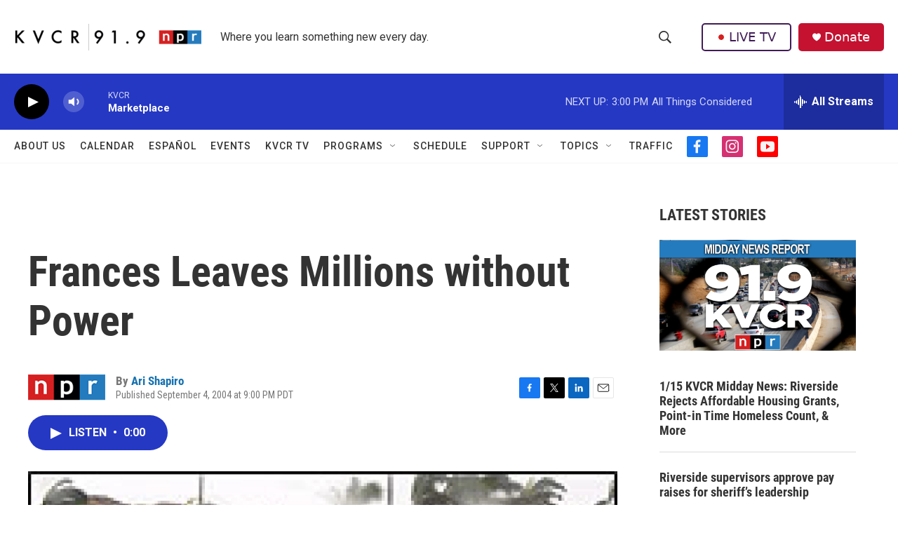

--- FILE ---
content_type: text/html;charset=UTF-8
request_url: https://www.kvcrnews.org/2004-09-04/frances-leaves-millions-without-power
body_size: 32963
content:
<!DOCTYPE html>
<html class="ArtP aside" lang="en">
    <head>
    <meta charset="UTF-8">

    

    <style data-cssvarsponyfill="true">
        :root { --siteBgColorInverse: #121212; --primaryTextColorInverse: #ffffff; --secondaryTextColorInverse: #cccccc; --tertiaryTextColorInverse: #cccccc; --headerBgColorInverse: #000000; --headerBorderColorInverse: #858585; --headerTextColorInverse: #ffffff; --secC1_Inverse: #a2a2a2; --secC4_Inverse: #282828; --headerNavBarBgColorInverse: #121212; --headerMenuBgColorInverse: #ffffff; --headerMenuTextColorInverse: #6b2b85; --headerMenuTextColorHoverInverse: #6b2b85; --liveBlogTextColorInverse: #ffffff; --applyButtonColorInverse: #4485D5; --applyButtonTextColorInverse: #4485D5; --siteBgColor: #ffffff; --primaryTextColor: #333333; --secondaryTextColor: #666666; --secC1: #767676; --secC4: #f5f5f5; --secC5: #ffffff; --siteBgColor: #ffffff; --siteInverseBgColor: #000000; --linkColor: #1772b0; --linkHoverColor: #125c8e; --headerBgColor: #ffffff; --headerBgColorInverse: #000000; --headerBorderColor: #e6e6e6; --headerBorderColorInverse: #858585; --tertiaryTextColor: #1c1c1c; --headerTextColor: #333333; --buttonTextColor: #ffffff; --headerNavBarBgColor: #ffffff; --headerNavBarTextColor: #333333; --headerMenuBgColor: #ffffff; --headerMenuTextColor: #333333; --headerMenuTextColorHover: #767676; --liveBlogTextColor: #282829; --applyButtonColor: #194173; --applyButtonTextColor: #2c4273; --primaryColor1: #2538c4; --primaryColor2: #000000; --breakingColor: #ff6f00; --secC2: #dcdcdc; --secC3: #e6e6e6; --secC5: #ffffff; --linkColor: #1772b0; --linkHoverColor: #125c8e; --donateBGColor: #c41230; --headerIconColor: #ffffff; --hatButtonBgColor: #ffffff; --hatButtonBgHoverColor: #411c58; --hatButtonBorderColor: #411c58; --hatButtonBorderHoverColor: #ffffff; --hatButtoniconColor: #d62021; --hatButtonTextColor: #411c58; --hatButtonTextHoverColor: #ffffff; --footerTextColor: #ffffff; --footerTextBgColor: #ffffff; --footerPartnersBgColor: #000000; --listBorderColor: #030202; --gridBorderColor: #e6e6e6; --tagButtonBorderColor: #1772b0; --tagButtonTextColor: #1772b0; --breakingTextColor: #ffffff; --sectionTextColor: #ffffff; --contentWidth: 1240px; --primaryHeadlineFont: sans-serif; --secHlFont: sans-serif; --bodyFont: sans-serif; --colorWhite: #ffffff; --colorBlack: #000000;} .fonts-loaded { --primaryHeadlineFont: "Roboto Condensed"; --secHlFont: "Roboto Condensed"; --bodyFont: "Roboto"; --liveBlogBodyFont: "Roboto";}
    </style>

    
    
    <meta name="twitter:card" content="summary_large_image"/>
    
    
    
    
    <meta name="twitter:description" content="Frances, now at tropical storm strength, works its way slowly across Florida. Millions of people have evacuated their homes, and millions are without power. Authorities say it could wind up as the most costly natural disaster in U.S. history. NPR&#x27;s Ari Shapiro reports."/>
    
    
    <meta name="twitter:image" content="https://npr.brightspotcdn.com/dims4/default/978a0c1/2147483647/strip/true/crop/200x113+0+19/resize/1200x675!/quality/90/?url=https%3A%2F%2Fmedia.npr.org%2Fnews%2Fimages%2F2004%2Fsep%2F05%2Fhome200-b5ae71e3d2375ec43894e292162b06ae0523ef01.jpg"/>

    
    <meta name="twitter:image:alt" content="A couple leaves a storm shelter in West Boynton Beach, Fla."/>
    
    
    
    
    <meta name="twitter:title" content="Frances Leaves Millions without Power"/>
    

    <meta property="fb:app_id" content="266697978416202">



    <meta property="og:title" content="Frances Leaves Millions without Power">

    <meta property="og:url" content="https://www.kvcrnews.org/2004-09-04/frances-leaves-millions-without-power">

    <meta property="og:image" content="https://npr.brightspotcdn.com/dims4/default/32d15e3/2147483647/strip/true/crop/200x105+0+23/resize/1200x630!/quality/90/?url=https%3A%2F%2Fmedia.npr.org%2Fnews%2Fimages%2F2004%2Fsep%2F05%2Fhome200-b5ae71e3d2375ec43894e292162b06ae0523ef01.jpg">

    
    <meta property="og:image:url" content="https://npr.brightspotcdn.com/dims4/default/32d15e3/2147483647/strip/true/crop/200x105+0+23/resize/1200x630!/quality/90/?url=https%3A%2F%2Fmedia.npr.org%2Fnews%2Fimages%2F2004%2Fsep%2F05%2Fhome200-b5ae71e3d2375ec43894e292162b06ae0523ef01.jpg">
    
    <meta property="og:image:width" content="1200">
    <meta property="og:image:height" content="630">
    <meta property="og:image:type" content="image/jpeg">
    
    <meta property="og:image:alt" content="A couple leaves a storm shelter in West Boynton Beach, Fla.">
    

    <meta property="og:description" content="Frances, now at tropical storm strength, works its way slowly across Florida. Millions of people have evacuated their homes, and millions are without power. Authorities say it could wind up as the most costly natural disaster in U.S. history. NPR&#x27;s Ari Shapiro reports.">

    <meta property="og:site_name" content="KVCR News">



    <meta property="og:type" content="article">

    <meta property="article:author" content="https://www.kvcrnews.org/people/ari-shapiro">

    <meta property="article:published_time" content="2004-09-05T04:00:00">

    <meta property="article:modified_time" content="2022-05-07T12:14:02.849">

    <meta property="article:tag" content="NPR Top Stories">


    <link data-cssvarsponyfill="true" class="Webpack-css" rel="stylesheet" href="https://npr.brightspotcdn.com/resource/00000177-1bc0-debb-a57f-dfcf4a950000/styleguide/All.min.0db89f2a608a6b13cec2d9fc84f71c45.gz.css">

    

    <style>.FooterNavigation-items-item {
    display: inline-block
}</style>
<style>[class*='-articleBody'] > ul,
[class*='-articleBody'] > ul ul {
    list-style-type: disc;
}</style>
<style>.PH-hat .PH-hat-menu {
    display: none;
}</style>


    <meta name="viewport" content="width=device-width, initial-scale=1, viewport-fit=cover"><title>Frances Leaves Millions without Power | KVCR News</title><meta name="description" content="Frances, now at tropical storm strength, works its way slowly across Florida. Millions of people have evacuated their homes, and millions are without power. Authorities say it could wind up as the most costly natural disaster in U.S. history. NPR&#x27;s Ari Shapiro reports."><link rel="canonical" href="https://www.npr.org/2004/09/05/3891192/frances-leaves-millions-without-power"><meta name="brightspot.contentId" content="00000180-9e70-d4a7-a5d4-fff9ef120000"><link rel="apple-touch-icon"sizes="180x180"href="/apple-touch-icon.png"><link rel="icon"type="image/png"href="/favicon-32x32.png"><link rel="icon"type="image/png"href="/favicon-16x16.png">
    
    
    <meta name="brightspot-dataLayer" content="{
  &quot;author&quot; : &quot;Ari Shapiro&quot;,
  &quot;bspStoryId&quot; : &quot;00000180-9e70-d4a7-a5d4-fff9ef120000&quot;,
  &quot;category&quot; : &quot;&quot;,
  &quot;inlineAudio&quot; : 1,
  &quot;keywords&quot; : &quot;NPR Top Stories API Subscription Ingest Tag&quot;,
  &quot;nprCmsSite&quot; : true,
  &quot;nprStoryId&quot; : &quot;3891192&quot;,
  &quot;pageType&quot; : &quot;news-story&quot;,
  &quot;program&quot; : &quot;All Things Considered&quot;,
  &quot;publishedDate&quot; : &quot;2004-09-04T21:00:00Z&quot;,
  &quot;siteName&quot; : &quot;KVCR News&quot;,
  &quot;station&quot; : &quot;KVCR&quot;,
  &quot;stationOrgId&quot; : &quot;1177&quot;,
  &quot;storyOrgId&quot; : &quot;s1&quot;,
  &quot;storyTheme&quot; : &quot;news-story&quot;,
  &quot;storyTitle&quot; : &quot;Frances Leaves Millions without Power&quot;,
  &quot;timezone&quot; : &quot;America/Los_Angeles&quot;,
  &quot;wordCount&quot; : 0,
  &quot;series&quot; : &quot;&quot;
}">
    <script id="brightspot-dataLayer">
        (function () {
            var dataValue = document.head.querySelector('meta[name="brightspot-dataLayer"]').content;
            if (dataValue) {
                window.brightspotDataLayer = JSON.parse(dataValue);
            }
        })();
    </script>

    

    

    
    <script src="https://npr.brightspotcdn.com/resource/00000177-1bc0-debb-a57f-dfcf4a950000/styleguide/All.min.fd8f7fccc526453c829dde80fc7c2ef5.gz.js" async></script>
    

    <script type="application/ld+json">{"@context":"http://schema.org","@type":"NewsArticle","author":[{"@context":"http://schema.org","@type":"Person","name":"Ari Shapiro","url":"https://www.kvcrnews.org/people/ari-shapiro"}],"dateModified":"2022-05-07T08:14:02Z","datePublished":"2004-09-05T00:00:00Z","headline":"Frances Leaves Millions without Power","image":{"@context":"http://schema.org","@type":"ImageObject","url":"https://media.npr.org/news/images/2004/sep/05/home200-b5ae71e3d2375ec43894e292162b06ae0523ef01.jpg"},"mainEntityOfPage":{"@type":"NewsArticle","@id":"https://www.kvcrnews.org/2004-09-04/frances-leaves-millions-without-power"},"publisher":{"@type":"Organization","name":"KVCR NEWS","logo":{"@context":"http://schema.org","@type":"ImageObject","height":"60","url":"https://npr.brightspotcdn.com/dims4/default/6d22310/2147483647/resize/x60/quality/90/?url=http%3A%2F%2Fnpr-brightspot.s3.amazonaws.com%2F5b%2F64%2F6ba9f4d642f5b5e926e8d105fd7c%2F00radio-kvcr919npr-004.png","width":"423"}}}</script><script type="application/ld+json">{"@context":"http://schema.org","@type":"ListenAction","description":"Frances, now at tropical storm strength, works its way slowly across Florida. Millions of people have evacuated their homes, and millions are without power. Authorities say it could wind up as the most costly natural disaster in U.S. history. NPR's Ari Shapiro reports.","name":"Frances Leaves Millions without Power"}</script><script>

  window.fbAsyncInit = function() {
      FB.init({
          
              appId : '266697978416202',
          
          xfbml : true,
          version : 'v2.9'
      });
  };

  (function(d, s, id){
     var js, fjs = d.getElementsByTagName(s)[0];
     if (d.getElementById(id)) {return;}
     js = d.createElement(s); js.id = id;
     js.src = "//connect.facebook.net/en_US/sdk.js";
     fjs.parentNode.insertBefore(js, fjs);
   }(document, 'script', 'facebook-jssdk'));
</script>
<script async="async" src="https://securepubads.g.doubleclick.net/tag/js/gpt.js"></script>
<script type="text/javascript">
    // Google tag setup
    var googletag = googletag || {};
    googletag.cmd = googletag.cmd || [];

    googletag.cmd.push(function () {
        // @see https://developers.google.com/publisher-tag/reference#googletag.PubAdsService_enableLazyLoad
        googletag.pubads().enableLazyLoad({
            fetchMarginPercent: 100, // fetch and render ads within this % of viewport
            renderMarginPercent: 100,
            mobileScaling: 1  // Same on mobile.
        });

        googletag.pubads().enableSingleRequest()
        googletag.pubads().enableAsyncRendering()
        googletag.pubads().collapseEmptyDivs()
        googletag.pubads().disableInitialLoad()
        googletag.enableServices()
    })
</script>
<meta name="gtm-dataLayer" content="{
  &quot;gtmAuthor&quot; : &quot;Ari Shapiro&quot;,
  &quot;gtmBspStoryId&quot; : &quot;00000180-9e70-d4a7-a5d4-fff9ef120000&quot;,
  &quot;gtmCategory&quot; : &quot;&quot;,
  &quot;gtmInlineAudio&quot; : 1,
  &quot;gtmKeywords&quot; : &quot;NPR Top Stories API Subscription Ingest Tag&quot;,
  &quot;gtmNprCmsSite&quot; : true,
  &quot;gtmNprStoryId&quot; : &quot;3891192&quot;,
  &quot;gtmPageType&quot; : &quot;news-story&quot;,
  &quot;gtmProgram&quot; : &quot;All Things Considered&quot;,
  &quot;gtmPublishedDate&quot; : &quot;2004-09-04T21:00:00Z&quot;,
  &quot;gtmSiteName&quot; : &quot;KVCR News&quot;,
  &quot;gtmStation&quot; : &quot;KVCR&quot;,
  &quot;gtmStationOrgId&quot; : &quot;1177&quot;,
  &quot;gtmStoryOrgId&quot; : &quot;s1&quot;,
  &quot;gtmStoryTheme&quot; : &quot;news-story&quot;,
  &quot;gtmStoryTitle&quot; : &quot;Frances Leaves Millions without Power&quot;,
  &quot;gtmTimezone&quot; : &quot;America/Los_Angeles&quot;,
  &quot;gtmWordCount&quot; : 0,
  &quot;gtmSeries&quot; : &quot;&quot;
}"><script>

    (function () {
        var dataValue = document.head.querySelector('meta[name="gtm-dataLayer"]').content;
        if (dataValue) {
            window.dataLayer = window.dataLayer || [];
            dataValue = JSON.parse(dataValue);
            dataValue['event'] = 'gtmFirstView';
            window.dataLayer.push(dataValue);
        }
    })();

    (function(w,d,s,l,i){w[l]=w[l]||[];w[l].push({'gtm.start':
            new Date().getTime(),event:'gtm.js'});var f=d.getElementsByTagName(s)[0],
        j=d.createElement(s),dl=l!='dataLayer'?'&l='+l:'';j.async=true;j.src=
        'https://www.googletagmanager.com/gtm.js?id='+i+dl;f.parentNode.insertBefore(j,f);
})(window,document,'script','dataLayer','GTM-N39QFDR');</script><script>window.addEventListener('DOMContentLoaded', (event) => {
    window.nulldurationobserver = new MutationObserver(function (mutations) {
        document.querySelectorAll('.StreamPill-duration').forEach(pill => { 
      if (pill.innerText == "LISTENNULL") {
         pill.innerText = "LISTEN"
      } 
    });
      });

      window.nulldurationobserver.observe(document.body, {
        childList: true,
        subtree: true
      });
});
</script>


    <script>
        var head = document.getElementsByTagName('head')
        head = head[0]
        var link = document.createElement('link');
        link.setAttribute('href', 'https://fonts.googleapis.com/css?family=Roboto Condensed|Roboto|Roboto:400,500,700&display=swap');
        var relList = link.relList;

        if (relList && relList.supports('preload')) {
            link.setAttribute('as', 'style');
            link.setAttribute('rel', 'preload');
            link.setAttribute('onload', 'this.rel="stylesheet"');
            link.setAttribute('crossorigin', 'anonymous');
        } else {
            link.setAttribute('rel', 'stylesheet');
        }

        head.appendChild(link);
    </script>
</head>


    <body class="Page-body" data-content-width="1240px">
    <noscript>
    <iframe src="https://www.googletagmanager.com/ns.html?id=GTM-N39QFDR" height="0" width="0" style="display:none;visibility:hidden"></iframe>
</noscript>
        

    <!-- Putting icons here, so we don't have to include in a bunch of -body hbs's -->
<svg xmlns="http://www.w3.org/2000/svg" style="display:none" id="iconsMap1" class="iconsMap">
    <symbol id="play-icon" viewBox="0 0 115 115">
        <polygon points="0,0 115,57.5 0,115" fill="currentColor" />
    </symbol>
    <symbol id="grid" viewBox="0 0 32 32">
            <g>
                <path d="M6.4,5.7 C6.4,6.166669 6.166669,6.4 5.7,6.4 L0.7,6.4 C0.233331,6.4 0,6.166669 0,5.7 L0,0.7 C0,0.233331 0.233331,0 0.7,0 L5.7,0 C6.166669,0 6.4,0.233331 6.4,0.7 L6.4,5.7 Z M19.2,5.7 C19.2,6.166669 18.966669,6.4 18.5,6.4 L13.5,6.4 C13.033331,6.4 12.8,6.166669 12.8,5.7 L12.8,0.7 C12.8,0.233331 13.033331,0 13.5,0 L18.5,0 C18.966669,0 19.2,0.233331 19.2,0.7 L19.2,5.7 Z M32,5.7 C32,6.166669 31.766669,6.4 31.3,6.4 L26.3,6.4 C25.833331,6.4 25.6,6.166669 25.6,5.7 L25.6,0.7 C25.6,0.233331 25.833331,0 26.3,0 L31.3,0 C31.766669,0 32,0.233331 32,0.7 L32,5.7 Z M6.4,18.5 C6.4,18.966669 6.166669,19.2 5.7,19.2 L0.7,19.2 C0.233331,19.2 0,18.966669 0,18.5 L0,13.5 C0,13.033331 0.233331,12.8 0.7,12.8 L5.7,12.8 C6.166669,12.8 6.4,13.033331 6.4,13.5 L6.4,18.5 Z M19.2,18.5 C19.2,18.966669 18.966669,19.2 18.5,19.2 L13.5,19.2 C13.033331,19.2 12.8,18.966669 12.8,18.5 L12.8,13.5 C12.8,13.033331 13.033331,12.8 13.5,12.8 L18.5,12.8 C18.966669,12.8 19.2,13.033331 19.2,13.5 L19.2,18.5 Z M32,18.5 C32,18.966669 31.766669,19.2 31.3,19.2 L26.3,19.2 C25.833331,19.2 25.6,18.966669 25.6,18.5 L25.6,13.5 C25.6,13.033331 25.833331,12.8 26.3,12.8 L31.3,12.8 C31.766669,12.8 32,13.033331 32,13.5 L32,18.5 Z M6.4,31.3 C6.4,31.766669 6.166669,32 5.7,32 L0.7,32 C0.233331,32 0,31.766669 0,31.3 L0,26.3 C0,25.833331 0.233331,25.6 0.7,25.6 L5.7,25.6 C6.166669,25.6 6.4,25.833331 6.4,26.3 L6.4,31.3 Z M19.2,31.3 C19.2,31.766669 18.966669,32 18.5,32 L13.5,32 C13.033331,32 12.8,31.766669 12.8,31.3 L12.8,26.3 C12.8,25.833331 13.033331,25.6 13.5,25.6 L18.5,25.6 C18.966669,25.6 19.2,25.833331 19.2,26.3 L19.2,31.3 Z M32,31.3 C32,31.766669 31.766669,32 31.3,32 L26.3,32 C25.833331,32 25.6,31.766669 25.6,31.3 L25.6,26.3 C25.6,25.833331 25.833331,25.6 26.3,25.6 L31.3,25.6 C31.766669,25.6 32,25.833331 32,26.3 L32,31.3 Z" id=""></path>
            </g>
    </symbol>
    <symbol id="radio-stream" width="18" height="19" viewBox="0 0 18 19">
        <g fill="currentColor" fill-rule="nonzero">
            <path d="M.5 8c-.276 0-.5.253-.5.565v1.87c0 .312.224.565.5.565s.5-.253.5-.565v-1.87C1 8.253.776 8 .5 8zM2.5 8c-.276 0-.5.253-.5.565v1.87c0 .312.224.565.5.565s.5-.253.5-.565v-1.87C3 8.253 2.776 8 2.5 8zM3.5 7c-.276 0-.5.276-.5.617v3.766c0 .34.224.617.5.617s.5-.276.5-.617V7.617C4 7.277 3.776 7 3.5 7zM5.5 6c-.276 0-.5.275-.5.613v5.774c0 .338.224.613.5.613s.5-.275.5-.613V6.613C6 6.275 5.776 6 5.5 6zM6.5 4c-.276 0-.5.26-.5.58v8.84c0 .32.224.58.5.58s.5-.26.5-.58V4.58C7 4.26 6.776 4 6.5 4zM8.5 0c-.276 0-.5.273-.5.61v17.78c0 .337.224.61.5.61s.5-.273.5-.61V.61C9 .273 8.776 0 8.5 0zM9.5 2c-.276 0-.5.274-.5.612v14.776c0 .338.224.612.5.612s.5-.274.5-.612V2.612C10 2.274 9.776 2 9.5 2zM11.5 5c-.276 0-.5.276-.5.616v8.768c0 .34.224.616.5.616s.5-.276.5-.616V5.616c0-.34-.224-.616-.5-.616zM12.5 6c-.276 0-.5.262-.5.584v4.832c0 .322.224.584.5.584s.5-.262.5-.584V6.584c0-.322-.224-.584-.5-.584zM14.5 7c-.276 0-.5.29-.5.647v3.706c0 .357.224.647.5.647s.5-.29.5-.647V7.647C15 7.29 14.776 7 14.5 7zM15.5 8c-.276 0-.5.253-.5.565v1.87c0 .312.224.565.5.565s.5-.253.5-.565v-1.87c0-.312-.224-.565-.5-.565zM17.5 8c-.276 0-.5.253-.5.565v1.87c0 .312.224.565.5.565s.5-.253.5-.565v-1.87c0-.312-.224-.565-.5-.565z"/>
        </g>
    </symbol>
    <symbol id="icon-magnify" viewBox="0 0 31 31">
        <g>
            <path fill-rule="evenodd" d="M22.604 18.89l-.323.566 8.719 8.8L28.255 31l-8.719-8.8-.565.404c-2.152 1.346-4.386 2.018-6.7 2.018-3.39 0-6.284-1.21-8.679-3.632C1.197 18.568 0 15.66 0 12.27c0-3.39 1.197-6.283 3.592-8.678C5.987 1.197 8.88 0 12.271 0c3.39 0 6.283 1.197 8.678 3.592 2.395 2.395 3.593 5.288 3.593 8.679 0 2.368-.646 4.574-1.938 6.62zM19.162 5.77C17.322 3.925 15.089 3 12.46 3c-2.628 0-4.862.924-6.702 2.77C3.92 7.619 3 9.862 3 12.5c0 2.639.92 4.882 2.76 6.73C7.598 21.075 9.832 22 12.46 22c2.629 0 4.862-.924 6.702-2.77C21.054 17.33 22 15.085 22 12.5c0-2.586-.946-4.83-2.838-6.73z"/>
        </g>
    </symbol>
    <symbol id="burger-menu" viewBox="0 0 14 10">
        <g>
            <path fill-rule="evenodd" d="M0 5.5v-1h14v1H0zM0 1V0h14v1H0zm0 9V9h14v1H0z"></path>
        </g>
    </symbol>
    <symbol id="close-x" viewBox="0 0 14 14">
        <g>
            <path fill-rule="nonzero" d="M6.336 7L0 .664.664 0 7 6.336 13.336 0 14 .664 7.664 7 14 13.336l-.664.664L7 7.664.664 14 0 13.336 6.336 7z"></path>
        </g>
    </symbol>
    <symbol id="share-more-arrow" viewBox="0 0 512 512" style="enable-background:new 0 0 512 512;">
        <g>
            <g>
                <path d="M512,241.7L273.643,3.343v156.152c-71.41,3.744-138.015,33.337-188.958,84.28C30.075,298.384,0,370.991,0,448.222v60.436
                    l29.069-52.985c45.354-82.671,132.173-134.027,226.573-134.027c5.986,0,12.004,0.212,18.001,0.632v157.779L512,241.7z
                    M255.642,290.666c-84.543,0-163.661,36.792-217.939,98.885c26.634-114.177,129.256-199.483,251.429-199.483h15.489V78.131
                    l163.568,163.568L304.621,405.267V294.531l-13.585-1.683C279.347,291.401,267.439,290.666,255.642,290.666z"></path>
            </g>
        </g>
    </symbol>
    <symbol id="chevron" viewBox="0 0 100 100">
        <g>
            <path d="M22.4566257,37.2056786 L-21.4456527,71.9511488 C-22.9248661,72.9681457 -24.9073712,72.5311671 -25.8758148,70.9765924 L-26.9788683,69.2027424 C-27.9450684,67.6481676 -27.5292733,65.5646602 -26.0500598,64.5484493 L20.154796,28.2208967 C21.5532435,27.2597011 23.3600078,27.2597011 24.759951,28.2208967 L71.0500598,64.4659264 C72.5292733,65.4829232 72.9450684,67.5672166 71.9788683,69.1217913 L70.8750669,70.8956413 C69.9073712,72.4502161 67.9241183,72.8848368 66.4449048,71.8694118 L22.4566257,37.2056786 Z" id="Transparent-Chevron" transform="translate(22.500000, 50.000000) rotate(90.000000) translate(-22.500000, -50.000000) "></path>
        </g>
    </symbol>
</svg>

<svg xmlns="http://www.w3.org/2000/svg" style="display:none" id="iconsMap2" class="iconsMap">
    <symbol id="mono-icon-facebook" viewBox="0 0 10 19">
        <path fill-rule="evenodd" d="M2.707 18.25V10.2H0V7h2.707V4.469c0-1.336.375-2.373 1.125-3.112C4.582.62 5.578.25 6.82.25c1.008 0 1.828.047 2.461.14v2.848H7.594c-.633 0-1.067.14-1.301.422-.188.235-.281.61-.281 1.125V7H9l-.422 3.2H6.012v8.05H2.707z"></path>
    </symbol>
    <symbol id="mono-icon-instagram" viewBox="0 0 17 17">
        <g>
            <path fill-rule="evenodd" d="M8.281 4.207c.727 0 1.4.182 2.022.545a4.055 4.055 0 0 1 1.476 1.477c.364.62.545 1.294.545 2.021 0 .727-.181 1.4-.545 2.021a4.055 4.055 0 0 1-1.476 1.477 3.934 3.934 0 0 1-2.022.545c-.726 0-1.4-.182-2.021-.545a4.055 4.055 0 0 1-1.477-1.477 3.934 3.934 0 0 1-.545-2.021c0-.727.182-1.4.545-2.021A4.055 4.055 0 0 1 6.26 4.752a3.934 3.934 0 0 1 2.021-.545zm0 6.68a2.54 2.54 0 0 0 1.864-.774 2.54 2.54 0 0 0 .773-1.863 2.54 2.54 0 0 0-.773-1.863 2.54 2.54 0 0 0-1.864-.774 2.54 2.54 0 0 0-1.863.774 2.54 2.54 0 0 0-.773 1.863c0 .727.257 1.348.773 1.863a2.54 2.54 0 0 0 1.863.774zM13.45 4.03c-.023.258-.123.48-.299.668a.856.856 0 0 1-.65.281.913.913 0 0 1-.668-.28.913.913 0 0 1-.281-.669c0-.258.094-.48.281-.668a.913.913 0 0 1 .668-.28c.258 0 .48.093.668.28.187.188.281.41.281.668zm2.672.95c.023.656.035 1.746.035 3.269 0 1.523-.017 2.62-.053 3.287-.035.668-.134 1.248-.298 1.74a4.098 4.098 0 0 1-.967 1.53 4.098 4.098 0 0 1-1.53.966c-.492.164-1.072.264-1.74.3-.668.034-1.763.052-3.287.052-1.523 0-2.619-.018-3.287-.053-.668-.035-1.248-.146-1.74-.334a3.747 3.747 0 0 1-1.53-.931 4.098 4.098 0 0 1-.966-1.53c-.164-.492-.264-1.072-.299-1.74C.424 10.87.406 9.773.406 8.25S.424 5.63.46 4.963c.035-.668.135-1.248.299-1.74.21-.586.533-1.096.967-1.53A4.098 4.098 0 0 1 3.254.727c.492-.164 1.072-.264 1.74-.3C5.662.394 6.758.376 8.281.376c1.524 0 2.62.018 3.287.053.668.035 1.248.135 1.74.299a4.098 4.098 0 0 1 2.496 2.496c.165.492.27 1.078.317 1.757zm-1.687 7.91c.14-.399.234-1.032.28-1.899.024-.515.036-1.242.036-2.18V7.689c0-.961-.012-1.688-.035-2.18-.047-.89-.14-1.524-.281-1.899a2.537 2.537 0 0 0-1.512-1.511c-.375-.14-1.008-.235-1.899-.282a51.292 51.292 0 0 0-2.18-.035H7.72c-.938 0-1.664.012-2.18.035-.867.047-1.5.141-1.898.282a2.537 2.537 0 0 0-1.512 1.511c-.14.375-.234 1.008-.281 1.899a51.292 51.292 0 0 0-.036 2.18v1.125c0 .937.012 1.664.036 2.18.047.866.14 1.5.28 1.898.306.726.81 1.23 1.513 1.511.398.141 1.03.235 1.898.282.516.023 1.242.035 2.18.035h1.125c.96 0 1.687-.012 2.18-.035.89-.047 1.523-.141 1.898-.282.726-.304 1.23-.808 1.512-1.511z"></path>
        </g>
    </symbol>
    <symbol id="mono-icon-email" viewBox="0 0 512 512">
        <g>
            <path d="M67,148.7c11,5.8,163.8,89.1,169.5,92.1c5.7,3,11.5,4.4,20.5,4.4c9,0,14.8-1.4,20.5-4.4c5.7-3,158.5-86.3,169.5-92.1
                c4.1-2.1,11-5.9,12.5-10.2c2.6-7.6-0.2-10.5-11.3-10.5H257H65.8c-11.1,0-13.9,3-11.3,10.5C56,142.9,62.9,146.6,67,148.7z"></path>
            <path d="M455.7,153.2c-8.2,4.2-81.8,56.6-130.5,88.1l82.2,92.5c2,2,2.9,4.4,1.8,5.6c-1.2,1.1-3.8,0.5-5.9-1.4l-98.6-83.2
                c-14.9,9.6-25.4,16.2-27.2,17.2c-7.7,3.9-13.1,4.4-20.5,4.4c-7.4,0-12.8-0.5-20.5-4.4c-1.9-1-12.3-7.6-27.2-17.2l-98.6,83.2
                c-2,2-4.7,2.6-5.9,1.4c-1.2-1.1-0.3-3.6,1.7-5.6l82.1-92.5c-48.7-31.5-123.1-83.9-131.3-88.1c-8.8-4.5-9.3,0.8-9.3,4.9
                c0,4.1,0,205,0,205c0,9.3,13.7,20.9,23.5,20.9H257h185.5c9.8,0,21.5-11.7,21.5-20.9c0,0,0-201,0-205
                C464,153.9,464.6,148.7,455.7,153.2z"></path>
        </g>
    </symbol>
    <symbol id="default-image" width="24" height="24" viewBox="0 0 24 24" fill="none" stroke="currentColor" stroke-width="2" stroke-linecap="round" stroke-linejoin="round" class="feather feather-image">
        <rect x="3" y="3" width="18" height="18" rx="2" ry="2"></rect>
        <circle cx="8.5" cy="8.5" r="1.5"></circle>
        <polyline points="21 15 16 10 5 21"></polyline>
    </symbol>
    <symbol id="icon-email" width="18px" viewBox="0 0 20 14">
        <g id="Symbols" stroke="none" stroke-width="1" fill="none" fill-rule="evenodd" stroke-linecap="round" stroke-linejoin="round">
            <g id="social-button-bar" transform="translate(-125.000000, -8.000000)" stroke="#000000">
                <g id="Group-2" transform="translate(120.000000, 0.000000)">
                    <g id="envelope" transform="translate(6.000000, 9.000000)">
                        <path d="M17.5909091,10.6363636 C17.5909091,11.3138182 17.0410909,11.8636364 16.3636364,11.8636364 L1.63636364,11.8636364 C0.958909091,11.8636364 0.409090909,11.3138182 0.409090909,10.6363636 L0.409090909,1.63636364 C0.409090909,0.958090909 0.958909091,0.409090909 1.63636364,0.409090909 L16.3636364,0.409090909 C17.0410909,0.409090909 17.5909091,0.958090909 17.5909091,1.63636364 L17.5909091,10.6363636 L17.5909091,10.6363636 Z" id="Stroke-406"></path>
                        <polyline id="Stroke-407" points="17.1818182 0.818181818 9 7.36363636 0.818181818 0.818181818"></polyline>
                    </g>
                </g>
            </g>
        </g>
    </symbol>
    <symbol id="mono-icon-print" viewBox="0 0 12 12">
        <g fill-rule="evenodd">
            <path fill-rule="nonzero" d="M9 10V7H3v3H1a1 1 0 0 1-1-1V4a1 1 0 0 1 1-1h10a1 1 0 0 1 1 1v3.132A2.868 2.868 0 0 1 9.132 10H9zm.5-4.5a1 1 0 1 0 0-2 1 1 0 0 0 0 2zM3 0h6v2H3z"></path>
            <path d="M4 8h4v4H4z"></path>
        </g>
    </symbol>
    <symbol id="mono-icon-copylink" viewBox="0 0 12 12">
        <g fill-rule="evenodd">
            <path d="M10.199 2.378c.222.205.4.548.465.897.062.332.016.614-.132.774L8.627 6.106c-.187.203-.512.232-.75-.014a.498.498 0 0 0-.706.028.499.499 0 0 0 .026.706 1.509 1.509 0 0 0 2.165-.04l1.903-2.06c.37-.398.506-.98.382-1.636-.105-.557-.392-1.097-.77-1.445L9.968.8C9.591.452 9.03.208 8.467.145 7.803.072 7.233.252 6.864.653L4.958 2.709a1.509 1.509 0 0 0 .126 2.161.5.5 0 1 0 .68-.734c-.264-.218-.26-.545-.071-.747L7.597 1.33c.147-.16.425-.228.76-.19.353.038.71.188.931.394l.91.843.001.001zM1.8 9.623c-.222-.205-.4-.549-.465-.897-.062-.332-.016-.614.132-.774l1.905-2.057c.187-.203.512-.232.75.014a.498.498 0 0 0 .706-.028.499.499 0 0 0-.026-.706 1.508 1.508 0 0 0-2.165.04L.734 7.275c-.37.399-.506.98-.382 1.637.105.557.392 1.097.77 1.445l.91.843c.376.35.937.594 1.5.656.664.073 1.234-.106 1.603-.507L7.04 9.291a1.508 1.508 0 0 0-.126-2.16.5.5 0 0 0-.68.734c.264.218.26.545.071.747l-1.904 2.057c-.147.16-.425.228-.76.191-.353-.038-.71-.188-.931-.394l-.91-.843z"></path>
            <path d="M8.208 3.614a.5.5 0 0 0-.707.028L3.764 7.677a.5.5 0 0 0 .734.68L8.235 4.32a.5.5 0 0 0-.027-.707"></path>
        </g>
    </symbol>
    <symbol id="mono-icon-linkedin" viewBox="0 0 16 17">
        <g fill-rule="evenodd">
            <path d="M3.734 16.125H.464V5.613h3.27zM2.117 4.172c-.515 0-.96-.188-1.336-.563A1.825 1.825 0 0 1 .22 2.273c0-.515.187-.96.562-1.335.375-.375.82-.563 1.336-.563.516 0 .961.188 1.336.563.375.375.563.82.563 1.335 0 .516-.188.961-.563 1.336-.375.375-.82.563-1.336.563zM15.969 16.125h-3.27v-5.133c0-.844-.07-1.453-.21-1.828-.259-.633-.762-.95-1.512-.95s-1.278.282-1.582.845c-.235.421-.352 1.043-.352 1.863v5.203H5.809V5.613h3.128v1.442h.036c.234-.469.609-.856 1.125-1.16.562-.375 1.218-.563 1.968-.563 1.524 0 2.59.48 3.2 1.441.468.774.703 1.97.703 3.586v5.766z"></path>
        </g>
    </symbol>
    <symbol id="mono-icon-pinterest" viewBox="0 0 512 512">
        <g>
            <path d="M256,32C132.3,32,32,132.3,32,256c0,91.7,55.2,170.5,134.1,205.2c-0.6-15.6-0.1-34.4,3.9-51.4
                c4.3-18.2,28.8-122.1,28.8-122.1s-7.2-14.3-7.2-35.4c0-33.2,19.2-58,43.2-58c20.4,0,30.2,15.3,30.2,33.6
                c0,20.5-13.1,51.1-19.8,79.5c-5.6,23.8,11.9,43.1,35.4,43.1c42.4,0,71-54.5,71-119.1c0-49.1-33.1-85.8-93.2-85.8
                c-67.9,0-110.3,50.7-110.3,107.3c0,19.5,5.8,33.3,14.8,43.9c4.1,4.9,4.7,6.9,3.2,12.5c-1.1,4.1-3.5,14-4.6,18
                c-1.5,5.7-6.1,7.7-11.2,5.6c-31.3-12.8-45.9-47-45.9-85.6c0-63.6,53.7-139.9,160.1-139.9c85.5,0,141.8,61.9,141.8,128.3
                c0,87.9-48.9,153.5-120.9,153.5c-24.2,0-46.9-13.1-54.7-27.9c0,0-13,51.6-15.8,61.6c-4.7,17.3-14,34.5-22.5,48
                c20.1,5.9,41.4,9.2,63.5,9.2c123.7,0,224-100.3,224-224C480,132.3,379.7,32,256,32z"></path>
        </g>
    </symbol>
    <symbol id="mono-icon-tumblr" viewBox="0 0 512 512">
        <g>
            <path d="M321.2,396.3c-11.8,0-22.4-2.8-31.5-8.3c-6.9-4.1-11.5-9.6-14-16.4c-2.6-6.9-3.6-22.3-3.6-46.4V224h96v-64h-96V48h-61.9
                c-2.7,21.5-7.5,44.7-14.5,58.6c-7,13.9-14,25.8-25.6,35.7c-11.6,9.9-25.6,17.9-41.9,23.3V224h48v140.4c0,19,2,33.5,5.9,43.5
                c4,10,11.1,19.5,21.4,28.4c10.3,8.9,22.8,15.7,37.3,20.5c14.6,4.8,31.4,7.2,50.4,7.2c16.7,0,30.3-1.7,44.7-5.1
                c14.4-3.4,30.5-9.3,48.2-17.6v-65.6C363.2,389.4,342.3,396.3,321.2,396.3z"></path>
        </g>
    </symbol>
    <symbol id="mono-icon-twitter" viewBox="0 0 1200 1227">
        <g>
            <path d="M714.163 519.284L1160.89 0H1055.03L667.137 450.887L357.328 0H0L468.492 681.821L0 1226.37H105.866L515.491
            750.218L842.672 1226.37H1200L714.137 519.284H714.163ZM569.165 687.828L521.697 619.934L144.011 79.6944H306.615L611.412
            515.685L658.88 583.579L1055.08 1150.3H892.476L569.165 687.854V687.828Z" fill="white"></path>
        </g>
    </symbol>
    <symbol id="mono-icon-youtube" viewBox="0 0 512 512">
        <g>
            <path fill-rule="evenodd" d="M508.6,148.8c0-45-33.1-81.2-74-81.2C379.2,65,322.7,64,265,64c-3,0-6,0-9,0s-6,0-9,0c-57.6,0-114.2,1-169.6,3.6
                c-40.8,0-73.9,36.4-73.9,81.4C1,184.6-0.1,220.2,0,255.8C-0.1,291.4,1,327,3.4,362.7c0,45,33.1,81.5,73.9,81.5
                c58.2,2.7,117.9,3.9,178.6,3.8c60.8,0.2,120.3-1,178.6-3.8c40.9,0,74-36.5,74-81.5c2.4-35.7,3.5-71.3,3.4-107
                C512.1,220.1,511,184.5,508.6,148.8z M207,353.9V157.4l145,98.2L207,353.9z"></path>
        </g>
    </symbol>
    <symbol id="mono-icon-flipboard" viewBox="0 0 500 500">
        <g>
            <path d="M0,0V500H500V0ZM400,200H300V300H200V400H100V100H400Z"></path>
        </g>
    </symbol>
    <symbol id="mono-icon-bluesky" viewBox="0 0 568 501">
        <g>
            <path d="M123.121 33.6637C188.241 82.5526 258.281 181.681 284 234.873C309.719 181.681 379.759 82.5526 444.879
            33.6637C491.866 -1.61183 568 -28.9064 568 57.9464C568 75.2916 558.055 203.659 552.222 224.501C531.947 296.954
            458.067 315.434 392.347 304.249C507.222 323.8 536.444 388.56 473.333 453.32C353.473 576.312 301.061 422.461
            287.631 383.039C285.169 375.812 284.017 372.431 284 375.306C283.983 372.431 282.831 375.812 280.369 383.039C266.939
            422.461 214.527 576.312 94.6667 453.32C31.5556 388.56 60.7778 323.8 175.653 304.249C109.933 315.434 36.0535
            296.954 15.7778 224.501C9.94525 203.659 0 75.2916 0 57.9464C0 -28.9064 76.1345 -1.61183 123.121 33.6637Z"
            fill="white">
            </path>
        </g>
    </symbol>
    <symbol id="mono-icon-threads" viewBox="0 0 192 192">
        <g>
            <path d="M141.537 88.9883C140.71 88.5919 139.87 88.2104 139.019 87.8451C137.537 60.5382 122.616 44.905 97.5619 44.745C97.4484 44.7443 97.3355 44.7443 97.222 44.7443C82.2364 44.7443 69.7731 51.1409 62.102 62.7807L75.881 72.2328C81.6116 63.5383 90.6052 61.6848 97.2286 61.6848C97.3051 61.6848 97.3819 61.6848 97.4576 61.6855C105.707 61.7381 111.932 64.1366 115.961 68.814C118.893 72.2193 120.854 76.925 121.825 82.8638C114.511 81.6207 106.601 81.2385 98.145 81.7233C74.3247 83.0954 59.0111 96.9879 60.0396 116.292C60.5615 126.084 65.4397 134.508 73.775 140.011C80.8224 144.663 89.899 146.938 99.3323 146.423C111.79 145.74 121.563 140.987 128.381 132.296C133.559 125.696 136.834 117.143 138.28 106.366C144.217 109.949 148.617 114.664 151.047 120.332C155.179 129.967 155.42 145.8 142.501 158.708C131.182 170.016 117.576 174.908 97.0135 175.059C74.2042 174.89 56.9538 167.575 45.7381 153.317C35.2355 139.966 29.8077 120.682 29.6052 96C29.8077 71.3178 35.2355 52.0336 45.7381 38.6827C56.9538 24.4249 74.2039 17.11 97.0132 16.9405C119.988 17.1113 137.539 24.4614 149.184 38.788C154.894 45.8136 159.199 54.6488 162.037 64.9503L178.184 60.6422C174.744 47.9622 169.331 37.0357 161.965 27.974C147.036 9.60668 125.202 0.195148 97.0695 0H96.9569C68.8816 0.19447 47.2921 9.6418 32.7883 28.0793C19.8819 44.4864 13.2244 67.3157 13.0007 95.9325L13 96L13.0007 96.0675C13.2244 124.684 19.8819 147.514 32.7883 163.921C47.2921 182.358 68.8816 191.806 96.9569 192H97.0695C122.03 191.827 139.624 185.292 154.118 170.811C173.081 151.866 172.51 128.119 166.26 113.541C161.776 103.087 153.227 94.5962 141.537 88.9883ZM98.4405 129.507C88.0005 130.095 77.1544 125.409 76.6196 115.372C76.2232 107.93 81.9158 99.626 99.0812 98.6368C101.047 98.5234 102.976 98.468 104.871 98.468C111.106 98.468 116.939 99.0737 122.242 100.233C120.264 124.935 108.662 128.946 98.4405 129.507Z" fill="white"></path>
        </g>
    </symbol>
 </svg>

<svg xmlns="http://www.w3.org/2000/svg" style="display:none" id="iconsMap3" class="iconsMap">
    <symbol id="volume-mute" x="0px" y="0px" viewBox="0 0 24 24" style="enable-background:new 0 0 24 24;">
        <polygon fill="currentColor" points="11,5 6,9 2,9 2,15 6,15 11,19 "/>
        <line style="fill:none;stroke:currentColor;stroke-width:2;stroke-linecap:round;stroke-linejoin:round;" x1="23" y1="9" x2="17" y2="15"/>
        <line style="fill:none;stroke:currentColor;stroke-width:2;stroke-linecap:round;stroke-linejoin:round;" x1="17" y1="9" x2="23" y2="15"/>
    </symbol>
    <symbol id="volume-low" x="0px" y="0px" viewBox="0 0 24 24" style="enable-background:new 0 0 24 24;" xml:space="preserve">
        <polygon fill="currentColor" points="11,5 6,9 2,9 2,15 6,15 11,19 "/>
    </symbol>
    <symbol id="volume-mid" x="0px" y="0px" viewBox="0 0 24 24" style="enable-background:new 0 0 24 24;">
        <polygon fill="currentColor" points="11,5 6,9 2,9 2,15 6,15 11,19 "/>
        <path style="fill:none;stroke:currentColor;stroke-width:2;stroke-linecap:round;stroke-linejoin:round;" d="M15.5,8.5c2,2,2,5.1,0,7.1"/>
    </symbol>
    <symbol id="volume-high" x="0px" y="0px" viewBox="0 0 24 24" style="enable-background:new 0 0 24 24;">
        <polygon fill="currentColor" points="11,5 6,9 2,9 2,15 6,15 11,19 "/>
        <path style="fill:none;stroke:currentColor;stroke-width:2;stroke-linecap:round;stroke-linejoin:round;" d="M19.1,4.9c3.9,3.9,3.9,10.2,0,14.1 M15.5,8.5c2,2,2,5.1,0,7.1"/>
    </symbol>
    <symbol id="pause-icon" viewBox="0 0 12 16">
        <rect x="0" y="0" width="4" height="16" fill="currentColor"></rect>
        <rect x="8" y="0" width="4" height="16" fill="currentColor"></rect>
    </symbol>
    <symbol id="heart" viewBox="0 0 24 24">
        <g>
            <path d="M12 4.435c-1.989-5.399-12-4.597-12 3.568 0 4.068 3.06 9.481 12 14.997 8.94-5.516 12-10.929 12-14.997 0-8.118-10-8.999-12-3.568z"/>
        </g>
    </symbol>
    <symbol id="icon-location" width="24" height="24" viewBox="0 0 24 24" fill="currentColor" stroke="currentColor" stroke-width="2" stroke-linecap="round" stroke-linejoin="round" class="feather feather-map-pin">
        <path d="M21 10c0 7-9 13-9 13s-9-6-9-13a9 9 0 0 1 18 0z" fill="currentColor" fill-opacity="1"></path>
        <circle cx="12" cy="10" r="5" fill="#ffffff"></circle>
    </symbol>
    <symbol id="icon-ticket" width="23px" height="15px" viewBox="0 0 23 15">
        <g stroke="none" stroke-width="1" fill="none" fill-rule="evenodd">
            <g transform="translate(-625.000000, -1024.000000)">
                <g transform="translate(625.000000, 1024.000000)">
                    <path d="M0,12.057377 L0,3.94262296 C0.322189879,4.12588308 0.696256938,4.23076923 1.0952381,4.23076923 C2.30500469,4.23076923 3.28571429,3.26645946 3.28571429,2.07692308 C3.28571429,1.68461385 3.17904435,1.31680209 2.99266757,1 L20.0073324,1 C19.8209556,1.31680209 19.7142857,1.68461385 19.7142857,2.07692308 C19.7142857,3.26645946 20.6949953,4.23076923 21.9047619,4.23076923 C22.3037431,4.23076923 22.6778101,4.12588308 23,3.94262296 L23,12.057377 C22.6778101,11.8741169 22.3037431,11.7692308 21.9047619,11.7692308 C20.6949953,11.7692308 19.7142857,12.7335405 19.7142857,13.9230769 C19.7142857,14.3153862 19.8209556,14.6831979 20.0073324,15 L2.99266757,15 C3.17904435,14.6831979 3.28571429,14.3153862 3.28571429,13.9230769 C3.28571429,12.7335405 2.30500469,11.7692308 1.0952381,11.7692308 C0.696256938,11.7692308 0.322189879,11.8741169 -2.13162821e-14,12.057377 Z" fill="currentColor"></path>
                    <path d="M14.5,0.533333333 L14.5,15.4666667" stroke="#FFFFFF" stroke-linecap="square" stroke-dasharray="2"></path>
                </g>
            </g>
        </g>
    </symbol>
    <symbol id="icon-refresh" width="24" height="24" viewBox="0 0 24 24" fill="none" stroke="currentColor" stroke-width="2" stroke-linecap="round" stroke-linejoin="round" class="feather feather-refresh-cw">
        <polyline points="23 4 23 10 17 10"></polyline>
        <polyline points="1 20 1 14 7 14"></polyline>
        <path d="M3.51 9a9 9 0 0 1 14.85-3.36L23 10M1 14l4.64 4.36A9 9 0 0 0 20.49 15"></path>
    </symbol>

    <symbol>
    <g id="mono-icon-link-post" stroke="none" stroke-width="1" fill="none" fill-rule="evenodd">
        <g transform="translate(-313.000000, -10148.000000)" fill="#000000" fill-rule="nonzero">
            <g transform="translate(306.000000, 10142.000000)">
                <path d="M14.0614027,11.2506973 L14.3070318,11.2618997 C15.6181751,11.3582102 16.8219637,12.0327684 17.6059678,13.1077805 C17.8500396,13.4424472 17.7765978,13.9116075 17.441931,14.1556793 C17.1072643,14.3997511 16.638104,14.3263093 16.3940322,13.9916425 C15.8684436,13.270965 15.0667922,12.8217495 14.1971448,12.7578692 C13.3952042,12.6989624 12.605753,12.9728728 12.0021966,13.5148801 L11.8552806,13.6559298 L9.60365896,15.9651545 C8.45118119,17.1890154 8.4677248,19.1416686 9.64054436,20.3445766 C10.7566428,21.4893084 12.5263723,21.5504727 13.7041492,20.5254372 L13.8481981,20.3916503 L15.1367586,19.070032 C15.4259192,18.7734531 15.9007548,18.7674393 16.1973338,19.0565998 C16.466951,19.3194731 16.4964317,19.7357968 16.282313,20.0321436 L16.2107659,20.117175 L14.9130245,21.4480474 C13.1386707,23.205741 10.3106091,23.1805355 8.5665371,21.3917196 C6.88861294,19.6707486 6.81173139,16.9294487 8.36035888,15.1065701 L8.5206409,14.9274155 L10.7811785,12.6088842 C11.6500838,11.7173642 12.8355419,11.2288664 14.0614027,11.2506973 Z M22.4334629,7.60828039 C24.1113871,9.32925141 24.1882686,12.0705513 22.6396411,13.8934299 L22.4793591,14.0725845 L20.2188215,16.3911158 C19.2919892,17.3420705 18.0049901,17.8344754 16.6929682,17.7381003 C15.3818249,17.6417898 14.1780363,16.9672316 13.3940322,15.8922195 C13.1499604,15.5575528 13.2234022,15.0883925 13.558069,14.8443207 C13.8927357,14.6002489 14.361896,14.6736907 14.6059678,15.0083575 C15.1315564,15.729035 15.9332078,16.1782505 16.8028552,16.2421308 C17.6047958,16.3010376 18.394247,16.0271272 18.9978034,15.4851199 L19.1447194,15.3440702 L21.396341,13.0348455 C22.5488188,11.8109846 22.5322752,9.85833141 21.3594556,8.65542337 C20.2433572,7.51069163 18.4736277,7.44952726 17.2944986,8.47594561 L17.1502735,8.60991269 L15.8541776,9.93153101 C15.5641538,10.2272658 15.0893026,10.2318956 14.7935678,9.94187181 C14.524718,9.67821384 14.4964508,9.26180596 14.7114324,8.96608447 L14.783227,8.88126205 L16.0869755,7.55195256 C17.8613293,5.79425896 20.6893909,5.81946452 22.4334629,7.60828039 Z" id="Icon-Link"></path>
            </g>
        </g>
    </g>
    </symbol>
    <symbol id="icon-passport-badge" viewBox="0 0 80 80">
        <g fill="none" fill-rule="evenodd">
            <path fill="#5680FF" d="M0 0L80 0 0 80z" transform="translate(-464.000000, -281.000000) translate(100.000000, 180.000000) translate(364.000000, 101.000000)"/>
            <g fill="#FFF" fill-rule="nonzero">
                <path d="M17.067 31.676l-3.488-11.143-11.144-3.488 11.144-3.488 3.488-11.144 3.488 11.166 11.143 3.488-11.143 3.466-3.488 11.143zm4.935-19.567l1.207.373 2.896-4.475-4.497 2.895.394 1.207zm-9.871 0l.373-1.207-4.497-2.895 2.895 4.475 1.229-.373zm9.871 9.893l-.373 1.207 4.497 2.896-2.895-4.497-1.229.394zm-9.871 0l-1.207-.373-2.895 4.497 4.475-2.895-.373-1.229zm22.002-4.935c0 9.41-7.634 17.066-17.066 17.066C7.656 34.133 0 26.5 0 17.067 0 7.634 7.634 0 17.067 0c9.41 0 17.066 7.634 17.066 17.067zm-2.435 0c0-8.073-6.559-14.632-14.631-14.632-8.073 0-14.632 6.559-14.632 14.632 0 8.072 6.559 14.631 14.632 14.631 8.072-.022 14.631-6.58 14.631-14.631z" transform="translate(-464.000000, -281.000000) translate(100.000000, 180.000000) translate(364.000000, 101.000000) translate(6.400000, 6.400000)"/>
            </g>
        </g>
    </symbol>
    <symbol id="icon-passport-badge-circle" viewBox="0 0 45 45">
        <g fill="none" fill-rule="evenodd">
            <circle cx="23.5" cy="23" r="20.5" fill="#5680FF"/>
            <g fill="#FFF" fill-rule="nonzero">
                <path d="M17.067 31.676l-3.488-11.143-11.144-3.488 11.144-3.488 3.488-11.144 3.488 11.166 11.143 3.488-11.143 3.466-3.488 11.143zm4.935-19.567l1.207.373 2.896-4.475-4.497 2.895.394 1.207zm-9.871 0l.373-1.207-4.497-2.895 2.895 4.475 1.229-.373zm9.871 9.893l-.373 1.207 4.497 2.896-2.895-4.497-1.229.394zm-9.871 0l-1.207-.373-2.895 4.497 4.475-2.895-.373-1.229zm22.002-4.935c0 9.41-7.634 17.066-17.066 17.066C7.656 34.133 0 26.5 0 17.067 0 7.634 7.634 0 17.067 0c9.41 0 17.066 7.634 17.066 17.067zm-2.435 0c0-8.073-6.559-14.632-14.631-14.632-8.073 0-14.632 6.559-14.632 14.632 0 8.072 6.559 14.631 14.632 14.631 8.072-.022 14.631-6.58 14.631-14.631z" transform="translate(-464.000000, -281.000000) translate(100.000000, 180.000000) translate(364.000000, 101.000000) translate(6.400000, 6.400000)"/>
            </g>
        </g>
    </symbol>
    <symbol id="icon-pbs-charlotte-passport-navy" viewBox="0 0 401 42">
        <g fill="none" fill-rule="evenodd">
            <g transform="translate(-91.000000, -1361.000000) translate(89.000000, 1275.000000) translate(2.828125, 86.600000) translate(217.623043, -0.000000)">
                <circle cx="20.435" cy="20.435" r="20.435" fill="#5680FF"/>
                <path fill="#FFF" fill-rule="nonzero" d="M20.435 36.115l-3.743-11.96-11.96-3.743 11.96-3.744 3.743-11.96 3.744 11.984 11.96 3.743-11.96 3.72-3.744 11.96zm5.297-21l1.295.4 3.108-4.803-4.826 3.108.423 1.295zm-10.594 0l.4-1.295-4.826-3.108 3.108 4.803 1.318-.4zm10.594 10.617l-.4 1.295 4.826 3.108-3.107-4.826-1.319.423zm-10.594 0l-1.295-.4-3.107 4.826 4.802-3.107-.4-1.319zm23.614-5.297c0 10.1-8.193 18.317-18.317 18.317-10.1 0-18.316-8.193-18.316-18.317 0-10.123 8.193-18.316 18.316-18.316 10.1 0 18.317 8.193 18.317 18.316zm-2.614 0c0-8.664-7.039-15.703-15.703-15.703S4.732 11.772 4.732 20.435c0 8.664 7.04 15.703 15.703 15.703 8.664-.023 15.703-7.063 15.703-15.703z"/>
            </g>
            <path fill="currentColor" fill-rule="nonzero" d="M4.898 31.675v-8.216h2.1c2.866 0 5.075-.658 6.628-1.975 1.554-1.316 2.33-3.217 2.33-5.703 0-2.39-.729-4.19-2.187-5.395-1.46-1.206-3.59-1.81-6.391-1.81H0v23.099h4.898zm1.611-12.229H4.898V12.59h2.227c1.338 0 2.32.274 2.947.821.626.548.94 1.396.94 2.544 0 1.137-.374 2.004-1.122 2.599-.748.595-1.875.892-3.38.892zm22.024 12.229c2.612 0 4.68-.59 6.201-1.77 1.522-1.18 2.283-2.823 2.283-4.93 0-1.484-.324-2.674-.971-3.57-.648-.895-1.704-1.506-3.168-1.832v-.158c1.074-.18 1.935-.711 2.583-1.596.648-.885.972-2.017.972-3.397 0-2.032-.74-3.515-2.22-4.447-1.48-.932-3.858-1.398-7.133-1.398H19.89v23.098h8.642zm-.9-13.95h-2.844V12.59h2.575c1.401 0 2.425.192 3.073.576.648.385.972 1.02.972 1.904 0 .948-.298 1.627-.893 2.038-.595.41-1.556.616-2.883.616zm.347 9.905H24.79v-6.02h3.033c2.739 0 4.108.96 4.108 2.876 0 1.064-.321 1.854-.964 2.37-.642.516-1.638.774-2.986.774zm18.343 4.36c2.676 0 4.764-.6 6.265-1.8 1.5-1.201 2.251-2.844 2.251-4.93 0-1.506-.4-2.778-1.2-3.815-.801-1.038-2.281-2.072-4.44-3.105-1.633-.779-2.668-1.319-3.105-1.619-.437-.3-.755-.61-.955-.932-.2-.321-.3-.698-.3-1.13 0-.695.247-1.258.742-1.69.495-.432 1.206-.648 2.133-.648.78 0 1.572.1 2.377.3.806.2 1.825.553 3.058 1.059l1.58-3.808c-1.19-.516-2.33-.916-3.421-1.2-1.09-.285-2.236-.427-3.436-.427-2.444 0-4.358.585-5.743 1.754-1.385 1.169-2.078 2.775-2.078 4.818 0 1.085.211 2.033.632 2.844.422.811.985 1.522 1.69 2.133.706.61 1.765 1.248 3.176 1.912 1.506.716 2.504 1.237 2.994 1.564.49.326.861.666 1.114 1.019.253.353.38.755.38 1.208 0 .811-.288 1.422-.862 1.833-.574.41-1.398.616-2.472.616-.896 0-1.883-.142-2.963-.426-1.08-.285-2.398-.775-3.957-1.47v4.55c1.896.927 4.076 1.39 6.54 1.39zm29.609 0c2.338 0 4.455-.394 6.351-1.184v-4.108c-2.307.811-4.27 1.216-5.893 1.216-3.865 0-5.798-2.575-5.798-7.725 0-2.475.506-4.405 1.517-5.79 1.01-1.385 2.438-2.078 4.281-2.078.843 0 1.701.153 2.575.458.874.306 1.743.664 2.607 1.075l1.58-3.982c-2.265-1.084-4.519-1.627-6.762-1.627-2.201 0-4.12.482-5.759 1.446-1.637.963-2.893 2.348-3.768 4.155-.874 1.806-1.31 3.91-1.31 6.311 0 3.813.89 6.738 2.67 8.777 1.78 2.038 4.35 3.057 7.709 3.057zm15.278-.315v-8.31c0-2.054.3-3.54.9-4.456.601-.916 1.575-1.374 2.923-1.374 1.896 0 2.844 1.274 2.844 3.823v10.317h4.819V20.157c0-2.085-.537-3.686-1.612-4.802-1.074-1.117-2.649-1.675-4.724-1.675-2.338 0-4.044.864-5.118 2.59h-.253l.11-1.421c.074-1.443.111-2.36.111-2.749V7.092h-4.819v24.583h4.82zm20.318.316c1.38 0 2.499-.198 3.357-.593.859-.395 1.693-1.103 2.504-2.125h.127l.932 2.402h3.365v-11.77c0-2.107-.632-3.676-1.896-4.708-1.264-1.033-3.08-1.549-5.45-1.549-2.476 0-4.73.532-6.762 1.596l1.595 3.254c1.907-.853 3.566-1.28 4.977-1.28 1.833 0 2.749.896 2.749 2.687v.774l-3.065.094c-2.644.095-4.621.588-5.932 1.478-1.312.89-1.967 2.272-1.967 4.147 0 1.79.487 3.17 1.461 4.14.974.968 2.31 1.453 4.005 1.453zm1.817-3.524c-1.559 0-2.338-.679-2.338-2.038 0-.948.342-1.653 1.027-2.117.684-.463 1.727-.716 3.128-.758l1.864-.063v1.453c0 1.064-.334 1.917-1.003 2.56-.669.642-1.562.963-2.678.963zm17.822 3.208v-8.99c0-1.422.429-2.528 1.287-3.318.859-.79 2.057-1.185 3.594-1.185.559 0 1.033.053 1.422.158l.364-4.518c-.432-.095-.975-.142-1.628-.142-1.095 0-2.109.303-3.04.908-.933.606-1.673 1.404-2.22 2.394h-.237l-.711-2.97h-3.65v17.663h4.819zm14.267 0V7.092h-4.819v24.583h4.819zm12.07.316c2.708 0 4.82-.811 6.336-2.433 1.517-1.622 2.275-3.871 2.275-6.746 0-1.854-.347-3.47-1.043-4.85-.695-1.38-1.69-2.439-2.986-3.176-1.295-.738-2.79-1.106-4.486-1.106-2.728 0-4.845.8-6.351 2.401-1.507 1.601-2.26 3.845-2.26 6.73 0 1.854.348 3.476 1.043 4.867.695 1.39 1.69 2.456 2.986 3.199 1.295.742 2.791 1.114 4.487 1.114zm.064-3.871c-1.295 0-2.23-.448-2.804-1.343-.574-.895-.861-2.217-.861-3.965 0-1.76.284-3.073.853-3.942.569-.87 1.495-1.304 2.78-1.304 1.296 0 2.228.437 2.797 1.312.569.874.853 2.185.853 3.934 0 1.758-.282 3.083-.845 3.973-.564.89-1.488 1.335-2.773 1.335zm18.154 3.87c1.748 0 3.222-.268 4.423-.805v-3.586c-1.18.368-2.19.552-3.033.552-.632 0-1.14-.163-1.525-.49-.384-.326-.576-.831-.576-1.516V17.63h4.945v-3.618h-4.945v-3.76h-3.081l-1.39 3.728-2.655 1.611v2.039h2.307v8.515c0 1.949.44 3.41 1.32 4.384.879.974 2.282 1.462 4.21 1.462zm13.619 0c1.748 0 3.223-.268 4.423-.805v-3.586c-1.18.368-2.19.552-3.033.552-.632 0-1.14-.163-1.524-.49-.385-.326-.577-.831-.577-1.516V17.63h4.945v-3.618h-4.945v-3.76h-3.08l-1.391 3.728-2.654 1.611v2.039h2.306v8.515c0 1.949.44 3.41 1.32 4.384.879.974 2.282 1.462 4.21 1.462zm15.562 0c1.38 0 2.55-.102 3.508-.308.958-.205 1.859-.518 2.701-.94v-3.728c-1.032.484-2.022.837-2.97 1.058-.948.222-1.954.332-3.017.332-1.37 0-2.433-.384-3.192-1.153-.758-.769-1.164-1.838-1.216-3.207h11.39v-2.338c0-2.507-.695-4.471-2.085-5.893-1.39-1.422-3.333-2.133-5.83-2.133-2.612 0-4.658.808-6.137 2.425-1.48 1.617-2.22 3.905-2.22 6.864 0 2.876.8 5.098 2.401 6.668 1.601 1.569 3.824 2.354 6.667 2.354zm2.686-11.153h-6.762c.085-1.19.416-2.11.996-2.757.579-.648 1.38-.972 2.401-.972 1.022 0 1.833.324 2.433.972.6.648.911 1.566.932 2.757zM270.555 31.675v-8.216h2.102c2.864 0 5.074-.658 6.627-1.975 1.554-1.316 2.33-3.217 2.33-5.703 0-2.39-.729-4.19-2.188-5.395-1.458-1.206-3.589-1.81-6.39-1.81h-7.378v23.099h4.897zm1.612-12.229h-1.612V12.59h2.228c1.338 0 2.32.274 2.946.821.627.548.94 1.396.94 2.544 0 1.137-.373 2.004-1.121 2.599-.748.595-1.875.892-3.381.892zm17.3 12.545c1.38 0 2.5-.198 3.357-.593.859-.395 1.694-1.103 2.505-2.125h.126l.932 2.402h3.365v-11.77c0-2.107-.632-3.676-1.896-4.708-1.264-1.033-3.08-1.549-5.45-1.549-2.475 0-4.73.532-6.762 1.596l1.596 3.254c1.906-.853 3.565-1.28 4.976-1.28 1.833 0 2.75.896 2.75 2.687v.774l-3.066.094c-2.643.095-4.62.588-5.932 1.478-1.311.89-1.967 2.272-1.967 4.147 0 1.79.487 3.17 1.461 4.14.975.968 2.31 1.453 4.005 1.453zm1.817-3.524c-1.559 0-2.338-.679-2.338-2.038 0-.948.342-1.653 1.027-2.117.684-.463 1.727-.716 3.128-.758l1.864-.063v1.453c0 1.064-.334 1.917-1.003 2.56-.669.642-1.561.963-2.678.963zm17.79 3.524c2.507 0 4.39-.474 5.648-1.422 1.259-.948 1.888-2.328 1.888-4.14 0-.874-.152-1.627-.458-2.259-.305-.632-.78-1.19-1.422-1.674-.642-.485-1.653-1.006-3.033-1.565-1.548-.621-2.552-1.09-3.01-1.406-.458-.316-.687-.69-.687-1.121 0-.77.71-1.154 2.133-1.154.8 0 1.585.121 2.354.364.769.242 1.595.553 2.48.932l1.454-3.476c-2.012-.927-4.082-1.39-6.21-1.39-2.232 0-3.957.429-5.173 1.287-1.217.859-1.825 2.073-1.825 3.642 0 .916.145 1.688.434 2.315.29.626.753 1.182 1.39 1.666.638.485 1.636 1.011 2.995 1.58.947.4 1.706.75 2.275 1.05.568.301.969.57 1.2.807.232.237.348.545.348.924 0 1.01-.874 1.516-2.623 1.516-.853 0-1.84-.142-2.962-.426-1.122-.284-2.13-.637-3.025-1.059v3.982c.79.337 1.637.592 2.543.766.906.174 2.001.26 3.286.26zm15.658 0c2.506 0 4.389-.474 5.648-1.422 1.258-.948 1.888-2.328 1.888-4.14 0-.874-.153-1.627-.459-2.259-.305-.632-.779-1.19-1.421-1.674-.643-.485-1.654-1.006-3.034-1.565-1.548-.621-2.551-1.09-3.01-1.406-.458-.316-.687-.69-.687-1.121 0-.77.711-1.154 2.133-1.154.8 0 1.585.121 2.354.364.769.242 1.596.553 2.48.932l1.454-3.476c-2.012-.927-4.081-1.39-6.209-1.39-2.233 0-3.957.429-5.174 1.287-1.216.859-1.825 2.073-1.825 3.642 0 .916.145 1.688.435 2.315.29.626.753 1.182 1.39 1.666.637.485 1.635 1.011 2.994 1.58.948.4 1.706.75 2.275 1.05.569.301.969.57 1.2.807.232.237.348.545.348.924 0 1.01-.874 1.516-2.622 1.516-.854 0-1.84-.142-2.963-.426-1.121-.284-2.13-.637-3.025-1.059v3.982c.79.337 1.638.592 2.543.766.906.174 2.002.26 3.287.26zm15.689 7.457V32.29c0-.232-.085-1.085-.253-2.56h.253c1.18 1.506 2.806 2.26 4.881 2.26 1.38 0 2.58-.364 3.602-1.09 1.022-.727 1.81-1.786 2.362-3.176.553-1.39.83-3.028.83-4.913 0-2.865-.59-5.103-1.77-6.715-1.18-1.611-2.812-2.417-4.897-2.417-2.212 0-3.881.874-5.008 2.622h-.222l-.679-2.29h-3.918v25.436h4.819zm3.523-11.36c-1.222 0-2.115-.41-2.678-1.232-.564-.822-.845-2.18-.845-4.076v-.521c.02-1.686.305-2.894.853-3.626.547-.732 1.416-1.098 2.606-1.098 1.138 0 1.973.434 2.505 1.303.531.87.797 2.172.797 3.91 0 3.56-1.08 5.34-3.238 5.34zm19.149 3.903c2.706 0 4.818-.811 6.335-2.433 1.517-1.622 2.275-3.871 2.275-6.746 0-1.854-.348-3.47-1.043-4.85-.695-1.38-1.69-2.439-2.986-3.176-1.295-.738-2.79-1.106-4.487-1.106-2.728 0-4.845.8-6.35 2.401-1.507 1.601-2.26 3.845-2.26 6.73 0 1.854.348 3.476 1.043 4.867.695 1.39 1.69 2.456 2.986 3.199 1.295.742 2.79 1.114 4.487 1.114zm.063-3.871c-1.296 0-2.23-.448-2.805-1.343-.574-.895-.86-2.217-.86-3.965 0-1.76.284-3.073.853-3.942.568-.87 1.495-1.304 2.78-1.304 1.296 0 2.228.437 2.797 1.312.568.874.853 2.185.853 3.934 0 1.758-.282 3.083-.846 3.973-.563.89-1.487 1.335-2.772 1.335zm16.921 3.555v-8.99c0-1.422.43-2.528 1.288-3.318.858-.79 2.056-1.185 3.594-1.185.558 0 1.032.053 1.422.158l.363-4.518c-.432-.095-.974-.142-1.627-.142-1.096 0-2.11.303-3.041.908-.933.606-1.672 1.404-2.22 2.394h-.237l-.711-2.97h-3.65v17.663h4.819zm15.5.316c1.748 0 3.222-.269 4.423-.806v-3.586c-1.18.368-2.19.552-3.033.552-.632 0-1.14-.163-1.525-.49-.384-.326-.577-.831-.577-1.516V17.63h4.945v-3.618h-4.945v-3.76h-3.08l-1.39 3.728-2.655 1.611v2.039h2.307v8.515c0 1.949.44 3.41 1.319 4.384.88.974 2.283 1.462 4.21 1.462z" transform="translate(-91.000000, -1361.000000) translate(89.000000, 1275.000000) translate(2.828125, 86.600000)"/>
        </g>
    </symbol>
    <symbol id="icon-closed-captioning" viewBox="0 0 512 512">
        <g>
            <path fill="currentColor" d="M464 64H48C21.5 64 0 85.5 0 112v288c0 26.5 21.5 48 48 48h416c26.5 0 48-21.5 48-48V112c0-26.5-21.5-48-48-48zm-6 336H54c-3.3 0-6-2.7-6-6V118c0-3.3 2.7-6 6-6h404c3.3 0 6 2.7 6 6v276c0 3.3-2.7 6-6 6zm-211.1-85.7c1.7 2.4 1.5 5.6-.5 7.7-53.6 56.8-172.8 32.1-172.8-67.9 0-97.3 121.7-119.5 172.5-70.1 2.1 2 2.5 3.2 1 5.7l-17.5 30.5c-1.9 3.1-6.2 4-9.1 1.7-40.8-32-94.6-14.9-94.6 31.2 0 48 51 70.5 92.2 32.6 2.8-2.5 7.1-2.1 9.2.9l19.6 27.7zm190.4 0c1.7 2.4 1.5 5.6-.5 7.7-53.6 56.9-172.8 32.1-172.8-67.9 0-97.3 121.7-119.5 172.5-70.1 2.1 2 2.5 3.2 1 5.7L420 220.2c-1.9 3.1-6.2 4-9.1 1.7-40.8-32-94.6-14.9-94.6 31.2 0 48 51 70.5 92.2 32.6 2.8-2.5 7.1-2.1 9.2.9l19.6 27.7z"></path>
        </g>
    </symbol>
    <symbol id="circle" viewBox="0 0 24 24">
        <circle cx="50%" cy="50%" r="50%"></circle>
    </symbol>
    <symbol id="spinner" role="img" viewBox="0 0 512 512">
        <g class="fa-group">
            <path class="fa-secondary" fill="currentColor" d="M478.71 364.58zm-22 6.11l-27.83-15.9a15.92 15.92 0 0 1-6.94-19.2A184 184 0 1 1 256 72c5.89 0 11.71.29 17.46.83-.74-.07-1.48-.15-2.23-.21-8.49-.69-15.23-7.31-15.23-15.83v-32a16 16 0 0 1 15.34-16C266.24 8.46 261.18 8 256 8 119 8 8 119 8 256s111 248 248 248c98 0 182.42-56.95 222.71-139.42-4.13 7.86-14.23 10.55-22 6.11z" opacity="0.4"/><path class="fa-primary" fill="currentColor" d="M271.23 72.62c-8.49-.69-15.23-7.31-15.23-15.83V24.73c0-9.11 7.67-16.78 16.77-16.17C401.92 17.18 504 124.67 504 256a246 246 0 0 1-25 108.24c-4 8.17-14.37 11-22.26 6.45l-27.84-15.9c-7.41-4.23-9.83-13.35-6.2-21.07A182.53 182.53 0 0 0 440 256c0-96.49-74.27-175.63-168.77-183.38z"/>
        </g>
    </symbol>
    <symbol id="icon-calendar" width="24" height="24" viewBox="0 0 24 24" fill="none" stroke="currentColor" stroke-width="2" stroke-linecap="round" stroke-linejoin="round">
        <rect x="3" y="4" width="18" height="18" rx="2" ry="2"/>
        <line x1="16" y1="2" x2="16" y2="6"/>
        <line x1="8" y1="2" x2="8" y2="6"/>
        <line x1="3" y1="10" x2="21" y2="10"/>
    </symbol>
    <symbol id="icon-arrow-rotate" viewBox="0 0 512 512">
        <path d="M454.7 288.1c-12.78-3.75-26.06 3.594-29.75 16.31C403.3 379.9 333.8 432 255.1 432c-66.53 0-126.8-38.28-156.5-96h100.4c13.25 0 24-10.75 24-24S213.2 288 199.9 288h-160c-13.25 0-24 10.75-24 24v160c0 13.25 10.75 24 24 24s24-10.75 24-24v-102.1C103.7 436.4 176.1 480 255.1 480c99 0 187.4-66.31 215.1-161.3C474.8 305.1 467.4 292.7 454.7 288.1zM472 16C458.8 16 448 26.75 448 40v102.1C408.3 75.55 335.8 32 256 32C157 32 68.53 98.31 40.91 193.3C37.19 206 44.5 219.3 57.22 223c12.84 3.781 26.09-3.625 29.75-16.31C108.7 132.1 178.2 80 256 80c66.53 0 126.8 38.28 156.5 96H312C298.8 176 288 186.8 288 200S298.8 224 312 224h160c13.25 0 24-10.75 24-24v-160C496 26.75 485.3 16 472 16z"/>
    </symbol>
</svg>


<ps-header class="PH">
    <div class="PH-ham-m">
        <div class="PH-ham-m-wrapper">
            <div class="PH-ham-m-top">
                
                    <div class="PH-logo">
                        <ps-logo>
<a aria-label="home page" href="/" class="stationLogo"  >
    
        
            <picture>
    
    
        
            
        
    

    
    
        
            
        
    

    
    
        
            
        
    

    
    
        
            
    
            <source type="image/webp"  width="267"
     height="38" srcset="https://npr.brightspotcdn.com/dims4/default/d1efd8d/2147483647/strip/true/crop/423x60+0+0/resize/534x76!/format/webp/quality/90/?url=https%3A%2F%2Fnpr.brightspotcdn.com%2Fdims4%2Fdefault%2F6d22310%2F2147483647%2Fresize%2Fx60%2Fquality%2F90%2F%3Furl%3Dhttp%3A%2F%2Fnpr-brightspot.s3.amazonaws.com%2F5b%2F64%2F6ba9f4d642f5b5e926e8d105fd7c%2F00radio-kvcr919npr-004.png 2x"data-size="siteLogo"
/>
    

    
        <source width="267"
     height="38" srcset="https://npr.brightspotcdn.com/dims4/default/a880054/2147483647/strip/true/crop/423x60+0+0/resize/267x38!/quality/90/?url=https%3A%2F%2Fnpr.brightspotcdn.com%2Fdims4%2Fdefault%2F6d22310%2F2147483647%2Fresize%2Fx60%2Fquality%2F90%2F%3Furl%3Dhttp%3A%2F%2Fnpr-brightspot.s3.amazonaws.com%2F5b%2F64%2F6ba9f4d642f5b5e926e8d105fd7c%2F00radio-kvcr919npr-004.png"data-size="siteLogo"
/>
    

        
    

    
    <img class="Image" alt="" srcset="https://npr.brightspotcdn.com/dims4/default/df3c6e1/2147483647/strip/true/crop/423x60+0+0/resize/534x76!/quality/90/?url=https%3A%2F%2Fnpr.brightspotcdn.com%2Fdims4%2Fdefault%2F6d22310%2F2147483647%2Fresize%2Fx60%2Fquality%2F90%2F%3Furl%3Dhttp%3A%2F%2Fnpr-brightspot.s3.amazonaws.com%2F5b%2F64%2F6ba9f4d642f5b5e926e8d105fd7c%2F00radio-kvcr919npr-004.png 2x" width="267" height="38" loading="lazy" src="https://npr.brightspotcdn.com/dims4/default/a880054/2147483647/strip/true/crop/423x60+0+0/resize/267x38!/quality/90/?url=https%3A%2F%2Fnpr.brightspotcdn.com%2Fdims4%2Fdefault%2F6d22310%2F2147483647%2Fresize%2Fx60%2Fquality%2F90%2F%3Furl%3Dhttp%3A%2F%2Fnpr-brightspot.s3.amazonaws.com%2F5b%2F64%2F6ba9f4d642f5b5e926e8d105fd7c%2F00radio-kvcr919npr-004.png">


</picture>
        
    
    </a>
</ps-logo>

                    </div>
                
                <button class="PH-ham-m-close" aria-label="hamburger-menu-close" aria-expanded="false"><svg class="close-x"><use xlink:href="#close-x"></use></svg></button>
            </div>
            
                <div class="PH-search-overlay-mobile">
                    <form class="PH-search-form" action="https://www.kvcrnews.org/search#nt=navsearch" novalidate="" autocomplete="off">
                        <label><input placeholder="Search" type="text" class="PH-search-input-mobile" name="q" required="true"><span class="sr-only">Search Query</span></label>
                        <button class="PH-search-button-mobile" aria-label="header-search-icon"><svg class="icon-magnify"><use xlink:href="#icon-magnify"></use></svg><span class="sr-only">Show Search</span></button>
                     </form>
                </div>
            

            <div class="PH-ham-m-content">
                
                  
                    <ps-header-hat class="PH-hat">
    
        
    <ul class="PH-hat-links">
        
            
                
                    
                        
    <li class="PH-hat-menu" data-hat-type="mobile">
        <div class="NavI" >
            <div class="NavI-text gtm_nav_cat">
                
                    <a class="NavI-text-link" href="https://www.kvcrnews.org/login">Sign In</a>
                
            </div>
            

            
        </div>
    </li>


                    
                    
                
            
                
                    
                    
                        
    <li class="PH-hat-links-item">
        <a class="PH-hat-button" href="https://www.kvcr.org/live/">
            <svg class="circle"><use xlink:href="#circle"></use></svg>
            LIVE TV
        </a>
    </li>

                    
                
            
        
    </ul>

    
</ps-header-hat>

                  
                
                
                    <nav class="Nav gtm_nav">
    
    
        <ul class="Nav-items">
            
                <li class="Nav-items-item" ><div class="NavI"  data-group-navigation>
    <div class="NavI-text gtm_nav_cat">
        
            <a class="NavI-text-link" href="https://www.kvcrnews.org/about-us">About Us</a>
        
    </div>
    

    
</div></li>
            
                <li class="Nav-items-item" ><div class="NavI"  data-group-navigation>
    <div class="NavI-text gtm_nav_cat">
        
            <a class="NavI-text-link" href="https://www.kvcr.org/calendar" target="_blank">Calendar</a>
        
    </div>
    

    
</div></li>
            
                <li class="Nav-items-item" ><div class="NavI"  data-group-navigation>
    <div class="NavI-text gtm_nav_cat">
        
            <a class="NavI-text-link" href="https://www.kvcrnews.org/espanol">Español</a>
        
    </div>
    

    
</div></li>
            
                <li class="Nav-items-item" ><div class="NavI"  data-group-navigation>
    <div class="NavI-text gtm_nav_cat">
        
            <a class="NavI-text-link" href="https://www.kvcr.org/events/" target="_blank">Events</a>
        
    </div>
    

    
</div></li>
            
                <li class="Nav-items-item" ><div class="NavI"  data-group-navigation>
    <div class="NavI-text gtm_nav_cat">
        
            <a class="NavI-text-link" href="https://www.kvcr.org" target="_blank">KVCR TV</a>
        
    </div>
    

    
</div></li>
            
                <li class="Nav-items-item" ><div class="NavI" >
    <div class="NavI-text gtm_nav_cat">
        
            <a class="NavI-text-link" href="https://www.kvcrnews.org/all-shows">Programs</a>
        
    </div>
    
        <div class="NavI-more">
            <button aria-label="Open Sub Navigation"><svg class="chevron"><use xlink:href="#chevron"></use></svg></button>
        </div>
    

    
        <ul class="NavI-items two-columns">
            
                
                    <li class="NavI-items-item gtm_nav_subcat" ><a class="NavLink" href="https://www.kvcrnews.org/show/all-things-considered">All Things Considered</a>
</li>
                
                    <li class="NavI-items-item gtm_nav_subcat" ><a class="NavLink" href="https://www.kvcrnews.org/black-perspectives-ie">Black Perspectives IE</a>
</li>
                
                    <li class="NavI-items-item gtm_nav_subcat" ><a class="NavLink" href="https://www.kvcrnews.org/econie">Economics IE</a>
</li>
                
                    <li class="NavI-items-item gtm_nav_subcat" ><a class="NavLink" href="https://www.kvcrnews.org/show/education-insight">Education Insight</a>
</li>
                
                    <li class="NavI-items-item gtm_nav_subcat" ><a class="NavLink" href="https://www.kvcrnews.org/ie-latino-voices">IE Latino Voices</a>
</li>
                
                    <li class="NavI-items-item gtm_nav_subcat" ><a class="NavLink" href="https://www.kvcrnews.org/show/kvc-arts">KVCArts</a>
</li>
                
                    <li class="NavI-items-item gtm_nav_subcat" ><a class="NavLink" href="https://www.kvcrnews.org/the-midday-news-report">The Midday News Report</a>
</li>
                
                    <li class="NavI-items-item gtm_nav_subcat" ><a class="NavLink" href="https://www.kvcrnews.org/show/morning-edition">Morning Edition</a>
</li>
                
                    <li class="NavI-items-item gtm_nav_subcat" ><a class="NavLink" href="https://www.kvcrnews.org/show/musically-speaking">Musically Speaking</a>
</li>
                
                    <li class="NavI-items-item gtm_nav_subcat" ><a class="NavLink" href="https://www.kvcrnews.org/weekly-news-wrap-with-cassie-macduff">Weekly Newswrap with Cassie MacDuff</a>
</li>
                
            
        </ul>
        <ul class="NavI-items-placeholder">
            
                
                    <li class="NavI-items-item"><a class="NavLink" href="https://www.kvcrnews.org/show/all-things-considered">All Things Considered</a>
</li>
                
                    <li class="NavI-items-item"><a class="NavLink" href="https://www.kvcrnews.org/black-perspectives-ie">Black Perspectives IE</a>
</li>
                
                    <li class="NavI-items-item"><a class="NavLink" href="https://www.kvcrnews.org/econie">Economics IE</a>
</li>
                
                    <li class="NavI-items-item"><a class="NavLink" href="https://www.kvcrnews.org/show/education-insight">Education Insight</a>
</li>
                
                    <li class="NavI-items-item"><a class="NavLink" href="https://www.kvcrnews.org/ie-latino-voices">IE Latino Voices</a>
</li>
                
                    <li class="NavI-items-item"><a class="NavLink" href="https://www.kvcrnews.org/show/kvc-arts">KVCArts</a>
</li>
                
                    <li class="NavI-items-item"><a class="NavLink" href="https://www.kvcrnews.org/the-midday-news-report">The Midday News Report</a>
</li>
                
                    <li class="NavI-items-item"><a class="NavLink" href="https://www.kvcrnews.org/show/morning-edition">Morning Edition</a>
</li>
                
                    <li class="NavI-items-item"><a class="NavLink" href="https://www.kvcrnews.org/show/musically-speaking">Musically Speaking</a>
</li>
                
                    <li class="NavI-items-item"><a class="NavLink" href="https://www.kvcrnews.org/weekly-news-wrap-with-cassie-macduff">Weekly Newswrap with Cassie MacDuff</a>
</li>
                
            
        </ul>
    
</div></li>
            
                <li class="Nav-items-item" ><div class="NavI"  data-group-navigation>
    <div class="NavI-text gtm_nav_cat">
        
            <a class="NavI-text-link" href="https://www.kvcrnews.org/kvcr-radio-schedule">Schedule</a>
        
    </div>
    

    
</div></li>
            
                <li class="Nav-items-item" ><div class="NavI" >
    <div class="NavI-text gtm_nav_cat">
        
            <a class="NavI-text-link" href="https://www.kvcrnews.org/support">Support</a>
        
    </div>
    
        <div class="NavI-more">
            <button aria-label="Open Sub Navigation"><svg class="chevron"><use xlink:href="#chevron"></use></svg></button>
        </div>
    

    
        <ul class="NavI-items">
            
                
                    <li class="NavI-items-item gtm_nav_subcat" ><a class="NavLink" href="https://kvcr.careasy.org/home" target="_blank">Car Donations</a>
</li>
                
                    <li class="NavI-items-item gtm_nav_subcat" ><a class="NavLink" href="https://www.kvcr.org/legacy" target="_blank">Legacy</a>
</li>
                
                    <li class="NavI-items-item gtm_nav_subcat" ><a class="NavLink" href="https://kvcr.givingproperty.org/home" target="_blank">Real Estate Donations</a>
</li>
                
                    <li class="NavI-items-item gtm_nav_subcat" ><a class="NavLink" href="https://www.kvcrnews.org/npr-plus" target="_blank">NPR+</a>
</li>
                
                    <li class="NavI-items-item gtm_nav_subcat" ><a class="NavLink" href="https://www.paypal.com/US/fundraiser/charity/1337011" target="_blank">Donate Via PayPal</a>
</li>
                
                    <li class="NavI-items-item gtm_nav_subcat" ><a class="NavLink" href="https://kvcr.minutetogive.com/" target="_blank">KVCR Round Up</a>
</li>
                
            
        </ul>
        <ul class="NavI-items-placeholder">
            
                
                    <li class="NavI-items-item"><a class="NavLink" href="https://kvcr.careasy.org/home" target="_blank">Car Donations</a>
</li>
                
                    <li class="NavI-items-item"><a class="NavLink" href="https://www.kvcr.org/legacy" target="_blank">Legacy</a>
</li>
                
                    <li class="NavI-items-item"><a class="NavLink" href="https://kvcr.givingproperty.org/home" target="_blank">Real Estate Donations</a>
</li>
                
                    <li class="NavI-items-item"><a class="NavLink" href="https://www.kvcrnews.org/npr-plus" target="_blank">NPR+</a>
</li>
                
                    <li class="NavI-items-item"><a class="NavLink" href="https://www.paypal.com/US/fundraiser/charity/1337011" target="_blank">Donate Via PayPal</a>
</li>
                
                    <li class="NavI-items-item"><a class="NavLink" href="https://kvcr.minutetogive.com/" target="_blank">KVCR Round Up</a>
</li>
                
            
        </ul>
    
</div></li>
            
                <li class="Nav-items-item" ><div class="NavI" >
    <div class="NavI-text gtm_nav_cat">
        
            <a class="NavI-text-link" href="https://www.kvcrnews.org/local-news">Topics</a>
        
    </div>
    
        <div class="NavI-more">
            <button aria-label="Open Sub Navigation"><svg class="chevron"><use xlink:href="#chevron"></use></svg></button>
        </div>
    

    
        <ul class="NavI-items two-columns">
            
                
                    <li class="NavI-items-item gtm_nav_subcat" ><a class="NavLink" href="https://www.kvcrnews.org/california-news">California News</a>
</li>
                
                    <li class="NavI-items-item gtm_nav_subcat" ><a class="NavLink" href="https://www.kvcrnews.org/tags/economy">Economy</a>
</li>
                
                    <li class="NavI-items-item gtm_nav_subcat" ><a class="NavLink" href="https://www.kvcrnews.org/tags/education">Education</a>
</li>
                
                    <li class="NavI-items-item gtm_nav_subcat" ><a class="NavLink" href="https://www.kvcrnews.org/tags/fire">Fires</a>
</li>
                
                    <li class="NavI-items-item gtm_nav_subcat" ><a class="NavLink" href="https://www.kvcrnews.org/tags/homelessness">Homelessness</a>
</li>
                
                    <li class="NavI-items-item gtm_nav_subcat" ><a class="NavLink" href="https://www.kvcrnews.org/tags/immigration">Immigration</a>
</li>
                
                    <li class="NavI-items-item gtm_nav_subcat" ><a class="NavLink" href="https://www.kvcrnews.org/local-news">Local News</a>
</li>
                
                    <li class="NavI-items-item gtm_nav_subcat" ><a class="NavLink" href="https://www.kvcrnews.org/tags/npr-2025-oscars">The Oscars</a>
</li>
                
                    <li class="NavI-items-item gtm_nav_subcat" ><a class="NavLink" href="https://www.kvcrnews.org/sports">Sports</a>
</li>
                
                    <li class="NavI-items-item gtm_nav_subcat" ><a class="NavLink" href="https://www.kvcrnews.org/tags/2025-super-bowl">Super Bowl</a>
</li>
                
                    <li class="NavI-items-item gtm_nav_subcat" ><a class="NavLink" href="https://www.kvcrnews.org/2024-11-12/heres-who-trump-has-picked-as-cabinet-members-and-key-advisers">Trump Cabinet and Key Advisers</a>
</li>
                
            
        </ul>
        <ul class="NavI-items-placeholder">
            
                
                    <li class="NavI-items-item"><a class="NavLink" href="https://www.kvcrnews.org/california-news">California News</a>
</li>
                
                    <li class="NavI-items-item"><a class="NavLink" href="https://www.kvcrnews.org/tags/economy">Economy</a>
</li>
                
                    <li class="NavI-items-item"><a class="NavLink" href="https://www.kvcrnews.org/tags/education">Education</a>
</li>
                
                    <li class="NavI-items-item"><a class="NavLink" href="https://www.kvcrnews.org/tags/fire">Fires</a>
</li>
                
                    <li class="NavI-items-item"><a class="NavLink" href="https://www.kvcrnews.org/tags/homelessness">Homelessness</a>
</li>
                
                    <li class="NavI-items-item"><a class="NavLink" href="https://www.kvcrnews.org/tags/immigration">Immigration</a>
</li>
                
                    <li class="NavI-items-item"><a class="NavLink" href="https://www.kvcrnews.org/local-news">Local News</a>
</li>
                
                    <li class="NavI-items-item"><a class="NavLink" href="https://www.kvcrnews.org/tags/npr-2025-oscars">The Oscars</a>
</li>
                
                    <li class="NavI-items-item"><a class="NavLink" href="https://www.kvcrnews.org/sports">Sports</a>
</li>
                
                    <li class="NavI-items-item"><a class="NavLink" href="https://www.kvcrnews.org/tags/2025-super-bowl">Super Bowl</a>
</li>
                
                    <li class="NavI-items-item"><a class="NavLink" href="https://www.kvcrnews.org/2024-11-12/heres-who-trump-has-picked-as-cabinet-members-and-key-advisers">Trump Cabinet and Key Advisers</a>
</li>
                
            
        </ul>
    
</div></li>
            
                <li class="Nav-items-item" ><div class="NavI"  data-group-navigation>
    <div class="NavI-text gtm_nav_cat">
        
            <a class="NavI-text-link" href="https://www.google.com/maps/@33.9399974,-117.3469933,10z/data=!5m1!1e1?hl=en" target="_blank">Traffic</a>
        
    </div>
    

    
</div></li>
            
                <li class="Nav-items-item" > <a class="SocialLink gtm_share" rel="noreferrer" href="https://www.facebook.com/KVCRPublicMedia" target="_blank" data-social-service="facebook" data-platform="facebook"><svg><use xlink:href="#mono-icon-facebook"></use></svg><span class="sr-only">facebook</span></a>
</li>
            
                <li class="Nav-items-item" > <a class="SocialLink gtm_share" rel="noreferrer" href="https://www.instagram.com/kvcrpublicmedia" target="_blank" data-social-service="instagram" data-platform="instagram"><svg><use xlink:href="#mono-icon-instagram"></use></svg><span class="sr-only">instagram</span></a>
</li>
            
                <li class="Nav-items-item" > <a class="SocialLink gtm_share" rel="noreferrer" href="https://www.youtube.com/@KVCRTV24" target="_blank" data-social-service="youtube" data-platform="youtube"><svg><use xlink:href="#mono-icon-youtube"></use></svg><span class="sr-only">youtube</span></a>
</li>
            
        </ul>
    
</nav>
                
                
                    <div class="PH-disclaimer">© 2026 91.9 KVCR<br><br>KVCR is a service of the San Bernardino Community College District. <br><br>San Bernardino Community College District does not discriminate on the basis of age, color, creed, religion, disability, marital status, veteran status, national origin, race, sex, sexual orientation, gender identity or gender expression.<br><br>701 S Mt Vernon Avenue, San Bernardino CA 92410<br>909-384-4444</div>
                
            </div>
        </div>
    </div>

    
    <div class="PH-top-bar" data-inverse-colors="" >
            <div class="PH-top-bar-content">
                <button class="PH-menu-trigger" aria-label="hamburger-menu-open" aria-expanded="false"><svg class="burger-menu"><use xlink:href="#burger-menu"></use></svg><svg class="close-x"><use xlink:href="#close-x"></use></svg><span class="label">Menu</span></button>
                
                    <div class="PH-logo"><ps-logo>
<a aria-label="home page" href="/" class="stationLogo"  >
    
        
            <picture>
    
    
        
            
        
    

    
    
        
            
        
    

    
    
        
            
        
    

    
    
        
            
    
            <source type="image/webp"  width="267"
     height="38" srcset="https://npr.brightspotcdn.com/dims4/default/d1efd8d/2147483647/strip/true/crop/423x60+0+0/resize/534x76!/format/webp/quality/90/?url=https%3A%2F%2Fnpr.brightspotcdn.com%2Fdims4%2Fdefault%2F6d22310%2F2147483647%2Fresize%2Fx60%2Fquality%2F90%2F%3Furl%3Dhttp%3A%2F%2Fnpr-brightspot.s3.amazonaws.com%2F5b%2F64%2F6ba9f4d642f5b5e926e8d105fd7c%2F00radio-kvcr919npr-004.png 2x"data-size="siteLogo"
/>
    

    
        <source width="267"
     height="38" srcset="https://npr.brightspotcdn.com/dims4/default/a880054/2147483647/strip/true/crop/423x60+0+0/resize/267x38!/quality/90/?url=https%3A%2F%2Fnpr.brightspotcdn.com%2Fdims4%2Fdefault%2F6d22310%2F2147483647%2Fresize%2Fx60%2Fquality%2F90%2F%3Furl%3Dhttp%3A%2F%2Fnpr-brightspot.s3.amazonaws.com%2F5b%2F64%2F6ba9f4d642f5b5e926e8d105fd7c%2F00radio-kvcr919npr-004.png"data-size="siteLogo"
/>
    

        
    

    
    <img class="Image" alt="" srcset="https://npr.brightspotcdn.com/dims4/default/df3c6e1/2147483647/strip/true/crop/423x60+0+0/resize/534x76!/quality/90/?url=https%3A%2F%2Fnpr.brightspotcdn.com%2Fdims4%2Fdefault%2F6d22310%2F2147483647%2Fresize%2Fx60%2Fquality%2F90%2F%3Furl%3Dhttp%3A%2F%2Fnpr-brightspot.s3.amazonaws.com%2F5b%2F64%2F6ba9f4d642f5b5e926e8d105fd7c%2F00radio-kvcr919npr-004.png 2x" width="267" height="38" loading="lazy" src="https://npr.brightspotcdn.com/dims4/default/a880054/2147483647/strip/true/crop/423x60+0+0/resize/267x38!/quality/90/?url=https%3A%2F%2Fnpr.brightspotcdn.com%2Fdims4%2Fdefault%2F6d22310%2F2147483647%2Fresize%2Fx60%2Fquality%2F90%2F%3Furl%3Dhttp%3A%2F%2Fnpr-brightspot.s3.amazonaws.com%2F5b%2F64%2F6ba9f4d642f5b5e926e8d105fd7c%2F00radio-kvcr919npr-004.png">


</picture>
        
    
    </a>
</ps-logo>
</div>
                
                
                    <div class="PH-tagline">Where you learn something new every day. </div>
                
            </div>
            <div class="PH-end">
                
                    <button class="PH-search-button" aria-label="header-search-icon"><svg class="icon-magnify"><use xlink:href="#icon-magnify"></use></svg><span class="sr-only">Show Search</span><svg class="close-x"><use xlink:href="#close-x"></use></svg></button>

                    <div class="PH-search-overlay">
                        <form class="PH-search-form" action="https://www.kvcrnews.org/search#nt=navsearch" novalidate="" autocomplete="off">
                            <label><input placeholder="Search" type="text" class="PH-search-input" name="q" required="true"><span class="sr-only">Search Query</span></label>
                            <button type="button" class="PH-search-close" aria-label="header-search-close-icon"><svg class="close-x"><use xlink:href="#close-x"></use></svg></button>
                        </form>
                    </div>
                

                
                  
                    <ps-header-hat class="PH-hat">
    
        
    <ul class="PH-hat-links">
        
            
                
                    
                        
    <li class="PH-hat-menu" data-hat-type="desktop">
        <div class="NavI" >
            <div class="NavI-text gtm_nav_cat">
                
                    <a class="NavI-text-link" href="https://www.kvcrnews.org/login">Sign In</a>
                
            </div>
            

            
        </div>
    </li>


                    
                    
                
            
                
                    
                    
                        
    <li class="PH-hat-links-item">
        <a class="PH-hat-button" href="https://www.kvcr.org/live/">
            <svg class="circle"><use xlink:href="#circle"></use></svg>
            LIVE TV
        </a>
    </li>

                    
                
            
        
    </ul>

    
</ps-header-hat>

                  
                

                
                    <div class="PH-donate-button gtm_donate" aria-label="header-donate-button">
                        <svg class="heart"><use xlink:href="#heart"></use></svg>
                        <a   href="https://kvcr.secureallegiance.com/kvcr/WebModule/Donate.aspx?P=FM2024&amp;PAGETYPE=PLG&amp;CHECK=aXq06Rw4Iek8ON0b04ryNxiCxtaFReuS" class="Link"  target="_blank"   >Donate</a>
                    </div>
                
            </div>
    </div>

    
        <div class="PH-persistent-player">
            
                
                    
<ps-brightspot-persistent-player
    class="BrightspotPersistentPlayer"
     player-id="brightspot-player"
    text-on-air="On Air"
    text-playing="Now Playing"
    
    data-control-drawer-load-state
>
    <div class="BrightspotPersistentPlayer-player" data-player></div>
    <div class="BrightspotPersistentPlayer-playerControls">
        <button class="BrightspotPersistentPlayer-playerControls-control" data-control-play aria-label="play">
            <svg class="play-icon">
                <use xlink:href="#play-icon"></use>
            </svg>
        </button>
        <button class="BrightspotPersistentPlayer-playerControls-control" data-control-pause aria-label="pause">
            <svg class="pause-icon">
                <use xlink:href="#pause-icon"></use>
            </svg>
        </button>
    </div>
    <div class="BrightspotPersistentPlayer-volumeControl">
        <button class="BrightspotPersistentPlayer-volumeControl-toggle" data-control-volume-toggle aria-label="volume">
            <svg class="volume-mute">
                <use xlink:href="#volume-mute"></use>
            </svg>
            <svg class="volume-low">
                <use xlink:href="#volume-low"></use>
            </svg>
            <svg class="volume-mid">
                <use xlink:href="#volume-mid"></use>
            </svg>
            <svg class="volume-high">
                <use xlink:href="#volume-high"></use>
            </svg>
        </button>
        <div class="BrightspotPersistentPlayer-volumeControl-slider" aria-label="volume-slider">
            <div data-control-volume></div>
        </div>
    </div>
    <div class="BrightspotPersistentPlayer-streamInfo">
        <div class="BrightspotPersistentPlayer-name" data-stream-name></div>
        <div class="BrightspotPersistentPlayer-programName" data-stream-program-name>
            Play Live Radio
        </div>
        <div class="BrightspotPersistentPlayer-name" data-secondary-info></div>
        <div class="BrightspotPersistentPlayer-programName" data-primary-info></div>
    </div>
    <div class="BrightspotPersistentPlayer-tabletDesktopExtraInfo">
        <div class="BrightspotPersistentPlayer-schedule">
            <span class="BrightspotPersistentPlayer-schedule-next">Next Up:</span>
            <span class="BrightspotPersistentPlayer-schedule-startTime" data-schedule-start-time></span>
            <span class="BrightspotPersistentPlayer-schedule-programName" data-schedule-program-name></span>
        </div>
        <div class="BrightspotPersistentPlayer-songInfo">
            <span class="BrightspotPersistentPlayer-songInfo-text">
                <span class="BrightspotPersistentPlayer-songInfo-textAlbumArtist">
                    <span data-songinfo-artist classical-album></span>
                    <span data-songinfo-album classical-composer></span>
                </span>
                <span class="BrightspotPersistentPlayer-songInfo-textSong" data-songinfo-song></span>
            </span>
            <span class="BrightspotPersistentPlayer-songInfo-image" data-songinfo-image></span>
        </div>
        <div class="BrightspotPersistentPlayer-trackSlider">
            <div class="BrightspotPersistentPlayer-trackSlider-currentTime" data-track-current-time>0:00</div>
            <div class="BrightspotPersistentPlayer-trackSlider-wrapper">
                <div class="BrightspotPersistentPlayer-trackSlider-slider" data-track-slider>
                    <div class="BrightspotPersistentPlayer-trackSlider-thumb" data-track-thumb></div>
                </div>
            </div>
            <div class="BrightspotPersistentPlayer-trackSlider-duration" data-track-duration>0:00</div>
        </div>
    </div>
    
    <div class="BrightspotPersistentPlayer-drawerOverlay" data-control-drawer-overlay></div>
    <div class="BrightspotPersistentPlayer-drawer">
        <div class="BrightspotPersistentPlayer-drawerMain">
            <div class="BrightspotPersistentPlayer-currentPlaying">
                <div class="BrightspotPersistentPlayer-drawerImage" data-drawer-image></div>
                <div class="BrightspotPersistentPlayer-primaryInfo" data-primary-info></div>
                <div class="BrightspotPersistentPlayer-secondaryInfo" data-secondary-info></div>
                 <div class="BrightspotPersistentPlayer-trackSlider drawer">
                    <div class="BrightspotPersistentPlayer-trackSlider-wrapper">
                        <div class="BrightspotPersistentPlayer-trackSlider-slider" data-track-slider>
                            <div class="BrightspotPersistentPlayer-trackSlider-thumb" data-track-thumb></div>
                        </div>
                    </div>
                </div>
                <div class="BrightspotPersistentPlayer-drawerTime">
                    <span class="BrightspotPersistentPlayer-drawerTime-current" data-track-current-time>0:00</span>
                    <span class="BrightspotPersistentPlayer-drawerTime-duration" data-track-duration>0:00</span>
                </div>
                <div class="BrightspotPersistentPlayer-playerControls drawer">
                    <button class="BrightspotPersistentPlayer-playerControls-control" data-control-play aria-label="play">
                        <svg class="play-icon">
                            <use xlink:href="#play-icon"></use>
                        </svg>
                    </button>
                    <button class="BrightspotPersistentPlayer-playerControls-control" data-control-pause aria-label="pause">
                        <svg class="pause-icon">
                            <use xlink:href="#pause-icon"></use>
                        </svg>
                    </button>
                </div>
            </div>

            <div class="BrightspotPersistentPlayer-drawerHeading">
                Available On Air Stations
            </div>
            <ul class="BrightspotPersistentPlayer-streamsList" data-streams-list>
                
                    <li class="BrightspotPersistentPlayer-streamsList-item" data-first-stream>
                        <ps-stream
    data-stream-name="KVCR"
    data-stream-id="stream-0000017a-3d76-d913-abfe-bd76c7f60000"
    data-stream-ucsId="54493935e1c8e7da2c82d45c"
    data-stream-program-name="All Things Considered"
    
    
    
    >

    
        
            <ps-stream-url
        data-stream-format="audio/mp3"
        data-stream-url="https://kvcr.streamguys1.com/live.mp3">
</ps-stream-url>
        
    

    <button class="Stream">
        <span class="Stream-iconWrapper">
            <svg class="Stream-icon">
                <use xlink:href="#play-icon"></use>
            </svg>
            <svg class="Stream-iconPause">
                <use xlink:href="#pause-icon"></use>
            </svg>
        </span>
        <span class="Stream-text">
            
                <span class="Stream-status">
                    
                        <span class="Stream-statusTextOnAir">
                            On Air
                        </span>
                    
                    <span class="Stream-statusTextNowPlaying">
                        Now Playing
                    </span>
                </span>
            
            
            
                
                    <span class="Stream-name">KVCR</span>
                
            
        </span>
    </button>
</ps-stream>
                    </li>
                
            </ul>
        </div>
        
        <button class="BrightspotPersistentPlayer-drawer-closeButton" data-control-drawer-close aria-label="close">
            <svg class="close-x">
                <use xlink:href="#close-x"></use>
            </svg>
        </button>
    </div>
    <div class="BrightspotPersistentPlayer-drawerControls">
        <button class="BrightspotPersistentPlayer-drawerToggle" data-control-drawer aria-label="all streams">
            <svg class="radio-stream">
                <use xlink:href="#radio-stream"></use>
            </svg>
            <span class="BrightspotPersistentPlayer-drawerToggle-text" aria-label="all streams">All Streams</span>
            <svg class="drawer-mobile-trigger">
                <use xlink:href="#drawer-mobile-trigger"></use>
            </svg>
        </button>
    </div>
    
</ps-brightspot-persistent-player>

                
            
        </div>
    
    
        <div class="PH-nav-bar">
            
                <nav class="DropdownNavigation gtm_nav" itemscope itemtype="http://schema.org/SiteNavigationElement"
    
>
    
    
        <ul class="DropdownNavigation-items">
            
                <li class="DropdownNavigation-items-item" ><div class="NavI"  data-group-navigation>
    <div class="NavI-text gtm_nav_cat">
        
            <a class="NavI-text-link" href="https://www.kvcrnews.org/about-us">About Us</a>
        
    </div>
    

    
</div></li>
            
                <li class="DropdownNavigation-items-item" ><div class="NavI"  data-group-navigation>
    <div class="NavI-text gtm_nav_cat">
        
            <a class="NavI-text-link" href="https://www.kvcr.org/calendar" target="_blank">Calendar</a>
        
    </div>
    

    
</div></li>
            
                <li class="DropdownNavigation-items-item" ><div class="NavI"  data-group-navigation>
    <div class="NavI-text gtm_nav_cat">
        
            <a class="NavI-text-link" href="https://www.kvcrnews.org/espanol">Español</a>
        
    </div>
    

    
</div></li>
            
                <li class="DropdownNavigation-items-item" ><div class="NavI"  data-group-navigation>
    <div class="NavI-text gtm_nav_cat">
        
            <a class="NavI-text-link" href="https://www.kvcr.org/events/" target="_blank">Events</a>
        
    </div>
    

    
</div></li>
            
                <li class="DropdownNavigation-items-item" ><div class="NavI"  data-group-navigation>
    <div class="NavI-text gtm_nav_cat">
        
            <a class="NavI-text-link" href="https://www.kvcr.org" target="_blank">KVCR TV</a>
        
    </div>
    

    
</div></li>
            
                <li class="DropdownNavigation-items-item" ><div class="NavI" >
    <div class="NavI-text gtm_nav_cat">
        
            <a class="NavI-text-link" href="https://www.kvcrnews.org/all-shows">Programs</a>
        
    </div>
    
        <div class="NavI-more">
            <button aria-label="Open Sub Navigation"><svg class="chevron"><use xlink:href="#chevron"></use></svg></button>
        </div>
    

    
        <ul class="NavI-items two-columns">
            
                
                    <li class="NavI-items-item gtm_nav_subcat" ><a class="NavLink" href="https://www.kvcrnews.org/show/all-things-considered">All Things Considered</a>
</li>
                
                    <li class="NavI-items-item gtm_nav_subcat" ><a class="NavLink" href="https://www.kvcrnews.org/black-perspectives-ie">Black Perspectives IE</a>
</li>
                
                    <li class="NavI-items-item gtm_nav_subcat" ><a class="NavLink" href="https://www.kvcrnews.org/econie">Economics IE</a>
</li>
                
                    <li class="NavI-items-item gtm_nav_subcat" ><a class="NavLink" href="https://www.kvcrnews.org/show/education-insight">Education Insight</a>
</li>
                
                    <li class="NavI-items-item gtm_nav_subcat" ><a class="NavLink" href="https://www.kvcrnews.org/ie-latino-voices">IE Latino Voices</a>
</li>
                
                    <li class="NavI-items-item gtm_nav_subcat" ><a class="NavLink" href="https://www.kvcrnews.org/show/kvc-arts">KVCArts</a>
</li>
                
                    <li class="NavI-items-item gtm_nav_subcat" ><a class="NavLink" href="https://www.kvcrnews.org/the-midday-news-report">The Midday News Report</a>
</li>
                
                    <li class="NavI-items-item gtm_nav_subcat" ><a class="NavLink" href="https://www.kvcrnews.org/show/morning-edition">Morning Edition</a>
</li>
                
                    <li class="NavI-items-item gtm_nav_subcat" ><a class="NavLink" href="https://www.kvcrnews.org/show/musically-speaking">Musically Speaking</a>
</li>
                
                    <li class="NavI-items-item gtm_nav_subcat" ><a class="NavLink" href="https://www.kvcrnews.org/weekly-news-wrap-with-cassie-macduff">Weekly Newswrap with Cassie MacDuff</a>
</li>
                
            
        </ul>
        <ul class="NavI-items-placeholder">
            
                
                    <li class="NavI-items-item"><a class="NavLink" href="https://www.kvcrnews.org/show/all-things-considered">All Things Considered</a>
</li>
                
                    <li class="NavI-items-item"><a class="NavLink" href="https://www.kvcrnews.org/black-perspectives-ie">Black Perspectives IE</a>
</li>
                
                    <li class="NavI-items-item"><a class="NavLink" href="https://www.kvcrnews.org/econie">Economics IE</a>
</li>
                
                    <li class="NavI-items-item"><a class="NavLink" href="https://www.kvcrnews.org/show/education-insight">Education Insight</a>
</li>
                
                    <li class="NavI-items-item"><a class="NavLink" href="https://www.kvcrnews.org/ie-latino-voices">IE Latino Voices</a>
</li>
                
                    <li class="NavI-items-item"><a class="NavLink" href="https://www.kvcrnews.org/show/kvc-arts">KVCArts</a>
</li>
                
                    <li class="NavI-items-item"><a class="NavLink" href="https://www.kvcrnews.org/the-midday-news-report">The Midday News Report</a>
</li>
                
                    <li class="NavI-items-item"><a class="NavLink" href="https://www.kvcrnews.org/show/morning-edition">Morning Edition</a>
</li>
                
                    <li class="NavI-items-item"><a class="NavLink" href="https://www.kvcrnews.org/show/musically-speaking">Musically Speaking</a>
</li>
                
                    <li class="NavI-items-item"><a class="NavLink" href="https://www.kvcrnews.org/weekly-news-wrap-with-cassie-macduff">Weekly Newswrap with Cassie MacDuff</a>
</li>
                
            
        </ul>
    
</div></li>
            
                <li class="DropdownNavigation-items-item" ><div class="NavI"  data-group-navigation>
    <div class="NavI-text gtm_nav_cat">
        
            <a class="NavI-text-link" href="https://www.kvcrnews.org/kvcr-radio-schedule">Schedule</a>
        
    </div>
    

    
</div></li>
            
                <li class="DropdownNavigation-items-item" ><div class="NavI" >
    <div class="NavI-text gtm_nav_cat">
        
            <a class="NavI-text-link" href="https://www.kvcrnews.org/support">Support</a>
        
    </div>
    
        <div class="NavI-more">
            <button aria-label="Open Sub Navigation"><svg class="chevron"><use xlink:href="#chevron"></use></svg></button>
        </div>
    

    
        <ul class="NavI-items">
            
                
                    <li class="NavI-items-item gtm_nav_subcat" ><a class="NavLink" href="https://kvcr.careasy.org/home" target="_blank">Car Donations</a>
</li>
                
                    <li class="NavI-items-item gtm_nav_subcat" ><a class="NavLink" href="https://www.kvcr.org/legacy" target="_blank">Legacy</a>
</li>
                
                    <li class="NavI-items-item gtm_nav_subcat" ><a class="NavLink" href="https://kvcr.givingproperty.org/home" target="_blank">Real Estate Donations</a>
</li>
                
                    <li class="NavI-items-item gtm_nav_subcat" ><a class="NavLink" href="https://www.kvcrnews.org/npr-plus" target="_blank">NPR+</a>
</li>
                
                    <li class="NavI-items-item gtm_nav_subcat" ><a class="NavLink" href="https://www.paypal.com/US/fundraiser/charity/1337011" target="_blank">Donate Via PayPal</a>
</li>
                
                    <li class="NavI-items-item gtm_nav_subcat" ><a class="NavLink" href="https://kvcr.minutetogive.com/" target="_blank">KVCR Round Up</a>
</li>
                
            
        </ul>
        <ul class="NavI-items-placeholder">
            
                
                    <li class="NavI-items-item"><a class="NavLink" href="https://kvcr.careasy.org/home" target="_blank">Car Donations</a>
</li>
                
                    <li class="NavI-items-item"><a class="NavLink" href="https://www.kvcr.org/legacy" target="_blank">Legacy</a>
</li>
                
                    <li class="NavI-items-item"><a class="NavLink" href="https://kvcr.givingproperty.org/home" target="_blank">Real Estate Donations</a>
</li>
                
                    <li class="NavI-items-item"><a class="NavLink" href="https://www.kvcrnews.org/npr-plus" target="_blank">NPR+</a>
</li>
                
                    <li class="NavI-items-item"><a class="NavLink" href="https://www.paypal.com/US/fundraiser/charity/1337011" target="_blank">Donate Via PayPal</a>
</li>
                
                    <li class="NavI-items-item"><a class="NavLink" href="https://kvcr.minutetogive.com/" target="_blank">KVCR Round Up</a>
</li>
                
            
        </ul>
    
</div></li>
            
                <li class="DropdownNavigation-items-item" ><div class="NavI" >
    <div class="NavI-text gtm_nav_cat">
        
            <a class="NavI-text-link" href="https://www.kvcrnews.org/local-news">Topics</a>
        
    </div>
    
        <div class="NavI-more">
            <button aria-label="Open Sub Navigation"><svg class="chevron"><use xlink:href="#chevron"></use></svg></button>
        </div>
    

    
        <ul class="NavI-items two-columns">
            
                
                    <li class="NavI-items-item gtm_nav_subcat" ><a class="NavLink" href="https://www.kvcrnews.org/california-news">California News</a>
</li>
                
                    <li class="NavI-items-item gtm_nav_subcat" ><a class="NavLink" href="https://www.kvcrnews.org/tags/economy">Economy</a>
</li>
                
                    <li class="NavI-items-item gtm_nav_subcat" ><a class="NavLink" href="https://www.kvcrnews.org/tags/education">Education</a>
</li>
                
                    <li class="NavI-items-item gtm_nav_subcat" ><a class="NavLink" href="https://www.kvcrnews.org/tags/fire">Fires</a>
</li>
                
                    <li class="NavI-items-item gtm_nav_subcat" ><a class="NavLink" href="https://www.kvcrnews.org/tags/homelessness">Homelessness</a>
</li>
                
                    <li class="NavI-items-item gtm_nav_subcat" ><a class="NavLink" href="https://www.kvcrnews.org/tags/immigration">Immigration</a>
</li>
                
                    <li class="NavI-items-item gtm_nav_subcat" ><a class="NavLink" href="https://www.kvcrnews.org/local-news">Local News</a>
</li>
                
                    <li class="NavI-items-item gtm_nav_subcat" ><a class="NavLink" href="https://www.kvcrnews.org/tags/npr-2025-oscars">The Oscars</a>
</li>
                
                    <li class="NavI-items-item gtm_nav_subcat" ><a class="NavLink" href="https://www.kvcrnews.org/sports">Sports</a>
</li>
                
                    <li class="NavI-items-item gtm_nav_subcat" ><a class="NavLink" href="https://www.kvcrnews.org/tags/2025-super-bowl">Super Bowl</a>
</li>
                
                    <li class="NavI-items-item gtm_nav_subcat" ><a class="NavLink" href="https://www.kvcrnews.org/2024-11-12/heres-who-trump-has-picked-as-cabinet-members-and-key-advisers">Trump Cabinet and Key Advisers</a>
</li>
                
            
        </ul>
        <ul class="NavI-items-placeholder">
            
                
                    <li class="NavI-items-item"><a class="NavLink" href="https://www.kvcrnews.org/california-news">California News</a>
</li>
                
                    <li class="NavI-items-item"><a class="NavLink" href="https://www.kvcrnews.org/tags/economy">Economy</a>
</li>
                
                    <li class="NavI-items-item"><a class="NavLink" href="https://www.kvcrnews.org/tags/education">Education</a>
</li>
                
                    <li class="NavI-items-item"><a class="NavLink" href="https://www.kvcrnews.org/tags/fire">Fires</a>
</li>
                
                    <li class="NavI-items-item"><a class="NavLink" href="https://www.kvcrnews.org/tags/homelessness">Homelessness</a>
</li>
                
                    <li class="NavI-items-item"><a class="NavLink" href="https://www.kvcrnews.org/tags/immigration">Immigration</a>
</li>
                
                    <li class="NavI-items-item"><a class="NavLink" href="https://www.kvcrnews.org/local-news">Local News</a>
</li>
                
                    <li class="NavI-items-item"><a class="NavLink" href="https://www.kvcrnews.org/tags/npr-2025-oscars">The Oscars</a>
</li>
                
                    <li class="NavI-items-item"><a class="NavLink" href="https://www.kvcrnews.org/sports">Sports</a>
</li>
                
                    <li class="NavI-items-item"><a class="NavLink" href="https://www.kvcrnews.org/tags/2025-super-bowl">Super Bowl</a>
</li>
                
                    <li class="NavI-items-item"><a class="NavLink" href="https://www.kvcrnews.org/2024-11-12/heres-who-trump-has-picked-as-cabinet-members-and-key-advisers">Trump Cabinet and Key Advisers</a>
</li>
                
            
        </ul>
    
</div></li>
            
                <li class="DropdownNavigation-items-item" ><div class="NavI"  data-group-navigation>
    <div class="NavI-text gtm_nav_cat">
        
            <a class="NavI-text-link" href="https://www.google.com/maps/@33.9399974,-117.3469933,10z/data=!5m1!1e1?hl=en" target="_blank">Traffic</a>
        
    </div>
    

    
</div></li>
            
                <li class="DropdownNavigation-items-item" > <a class="SocialLink gtm_share" rel="noreferrer" href="https://www.facebook.com/KVCRPublicMedia" target="_blank" data-social-service="facebook" data-platform="facebook"><svg><use xlink:href="#mono-icon-facebook"></use></svg><span class="sr-only">facebook</span></a>
</li>
            
                <li class="DropdownNavigation-items-item" > <a class="SocialLink gtm_share" rel="noreferrer" href="https://www.instagram.com/kvcrpublicmedia" target="_blank" data-social-service="instagram" data-platform="instagram"><svg><use xlink:href="#mono-icon-instagram"></use></svg><span class="sr-only">instagram</span></a>
</li>
            
                <li class="DropdownNavigation-items-item" > <a class="SocialLink gtm_share" rel="noreferrer" href="https://www.youtube.com/@KVCRTV24" target="_blank" data-social-service="youtube" data-platform="youtube"><svg><use xlink:href="#mono-icon-youtube"></use></svg><span class="sr-only">youtube</span></a>
</li>
            
        </ul>
    
</nav>
            
        </div>
    
</ps-header>




        


        

        <div class="ArtP-content">
            
            <div class="ArtP-wrapper">
                <main class="ArtP-main">
                    <div class="ArtP-main-content">
                       <ps-article>
                         <article class="ArtP-mainContent">
                            

                                    <div class="ArtP-breadcrumbs-wrapper">
    
        
    
</div>



                                
                                
    <h1 class="ArtP-headline">
        Frances Leaves Millions without Power
    </h1>



                                <div class="ArtP-contentInfo">
                                    <div class="ArtP-byline">
                                        
                                            <div class="ArtP-byline-inner">
                                                <div class="ArtP-byline-sourceLogo">
                                                    
                                                    <picture>
    
    
        
            
    
            <source media="(max-width: 768px)"  type="image/webp"  width="420"
     height="140" srcset="https://npr.brightspotcdn.com/dims4/default/6cf829d/2147483647/strip/true/crop/138x46+0+0/resize/840x280!/format/webp/quality/90/?url=https%3A%2F%2Fmedia.npr.org%2Fimages%2Fstations%2Flogos%2Fnpr.gif 2x"data-size="fallbackImageSizeMobile"
/>
    

    
        <source media="(max-width: 768px)"  width="420"
     height="140" srcset="https://npr.brightspotcdn.com/dims4/default/585b179/2147483647/strip/true/crop/138x46+0+0/resize/420x140!/quality/90/?url=https%3A%2F%2Fmedia.npr.org%2Fimages%2Fstations%2Flogos%2Fnpr.gif"data-size="fallbackImageSizeMobile"
/>
    

        
    

    
    
        
            
        
    

    
    
        
            
        
    

    
    
        
            
    
            <source type="image/webp"  width="880"
     height="293" srcset="https://npr.brightspotcdn.com/dims4/default/a995b9b/2147483647/strip/true/crop/138x46+0+0/resize/1760x586!/format/webp/quality/90/?url=https%3A%2F%2Fmedia.npr.org%2Fimages%2Fstations%2Flogos%2Fnpr.gif 2x"data-size="fallbackImageSize"
/>
    

    
        <source width="880"
     height="293" srcset="https://npr.brightspotcdn.com/dims4/default/2b417b6/2147483647/strip/true/crop/138x46+0+0/resize/880x293!/quality/90/?url=https%3A%2F%2Fmedia.npr.org%2Fimages%2Fstations%2Flogos%2Fnpr.gif"data-size="fallbackImageSize"
/>
    

        
    

    
    <img class="Image" alt="NPR" srcset="https://npr.brightspotcdn.com/dims4/default/3f8b3fd/2147483647/strip/true/crop/138x46+0+0/resize/1760x586!/quality/90/?url=https%3A%2F%2Fmedia.npr.org%2Fimages%2Fstations%2Flogos%2Fnpr.gif 2x" width="880" height="293" loading="lazy" src="https://npr.brightspotcdn.com/dims4/default/2b417b6/2147483647/strip/true/crop/138x46+0+0/resize/880x293!/quality/90/?url=https%3A%2F%2Fmedia.npr.org%2Fimages%2Fstations%2Flogos%2Fnpr.gif">


</picture>
                                                    
                                                </div>
                                                <div class="ArtP-byline-content">
                                        
                                        
                                            
                                                
                                                <div class="ArtP-authors">
    
        <div class="ArtP-authorName">
            <span class="ArtP-authorBy">
                    By
                    <a  aria-label="Ari Shapiro" href="https://www.kvcrnews.org/people/ari-shapiro" class="Link"   >Ari Shapiro</a>
                
            </span>
        </div>
    



</div>
                                                
                                            
                                        
                                        <div class="ArtP-timestamp"><div class="ArtP-datePublished">
        Published&nbsp;September 4, 2004 at 9:00 PM PDT
    </div>
    <meta content="2004-09-05T04:00:00Z">


                                        </div>
                                        
                                                </div>
                                            </div>
                                        

                                    </div>

                                    
                                        <div class="ArtP-actions">
                                            <ps-actionbar class="ActionBar">
    <ul class="ActionBar-items">
        
            
                <li class="ActionBar-items-item"> <a class="ActionLink gtm_share" data-platform="facebook" href="https://www.facebook.com/dialog/share?app_id=266697978416202&display=popup&href=https%3A%2F%2Fwww.kvcrnews.org%2F2004-09-04%2Ffrances-leaves-millions-without-power"
    target="_blank" data-social-service="facebook">
    <svg><use xlink:href="#mono-icon-facebook"></use></svg><span>Facebook</span>
</a>
</li>
            
        
            
                <li class="ActionBar-items-item"><a class="ActionLink gtm_share" data-platform="twitter" href="https://twitter.com/intent/tweet?url=https%3A%2F%2Fwww.kvcrnews.org%2F2004-09-04%2Ffrances-leaves-millions-without-power&text=Frances%20Leaves%20Millions%20without%20Power"
    target="_blank" data-social-service="twitter">
    <svg><use xlink:href="#mono-icon-twitter" /></svg><span>Twitter</span>
</a>
</li>
            
        
            
                <li class="ActionBar-items-item"><a class="ActionLink gtm_share" data-platform="linkedin" href="https://www.linkedin.com/shareArticle?url=https%3A%2F%2Fwww.kvcrnews.org%2F2004-09-04%2Ffrances-leaves-millions-without-power&mini=true&title=Frances%20Leaves%20Millions%20without%20Power&summary=Frances%2C%20now%20at%20tropical%20storm%20strength%2C%20works%20its%20way%20slowly%20across%20Florida.%20Millions%20of%20people%20have%20evacuated%20their%20homes%2C%20and%20millions%20are%20without%20power.%20Authorities%20say%20it%20could%20wind%20up%20as%20the%20most%20costly%20natural%20disaster%20in%20U.S.%20history.%20NPR%27s%20Ari%20Shapiro%20reports.&source=KVCR%20NEWS"
    target="_blank" data-social-service="linkedin">
    <svg><use xlink:href="#mono-icon-linkedin"></use></svg><span>LinkedIn</span>
</a>
</li>
            
        
            
                <li class="ActionBar-items-item"><a class="ActionLink gtm_share" data-platform="mailto" href="mailto:?body=Frances%20Leaves%20Millions%20without%20Power%0A%0Ahttps%3A%2F%2Fwww.kvcrnews.org%2F2004-09-04%2Ffrances-leaves-millions-without-power%0A%0AFrances%2C%20now%20at%20tropical%20storm%20strength%2C%20works%20its%20way%20slowly%20across%20Florida.%20Millions%20of%20people%20have%20evacuated%20their%20homes%2C%20and%20millions%20are%20without%20power.%20Authorities%20say%20it%20could%20wind%20up%20as%20the%20most%20costly%20natural%20disaster%20in%20U.S.%20history.%20NPR%27s%20Ari%20Shapiro%20reports."
    data-social-service="mailto">
    <svg><use xlink:href="#icon-email"></use></svg><span>Email</span>
</a>
</li>
            
        
    </ul>
</ps-actionbar>

                                        </div>
                                    

                                    
                                    <div class="ArtP-audioPlayer">
                                        
    
        <ps-stream
    data-stream-name="Frances Leaves Millions without Power"
    data-stream-id="00000180-9e70-d4a7-a5d4-fff9eef50001"
    
    
    data-stream-duration="0:00"
    on-demand
    
    external>

    
        
            
                <ps-stream-url
        data-stream-format=""
        data-stream-url="https://ondemand.npr.org/anon.npr-mp3/npr/atc/2004/09/20040905_atc_01.mp3">
</ps-stream-url>
            
        
    

    <button class="StreamPill">
        <span class="StreamPill-iconWrapper">
            <svg class="StreamPill-icon">
                <use xlink:href="#play-icon"></use>
            </svg>
            <svg class="StreamPill-iconPause">
                <use xlink:href="#pause-icon"></use>
            </svg>
        </span>
        <span class="StreamPill-text">
            
            
                <span class="StreamPill-duration">
                    Listen <span class="StreamPill-textDivider">&bull;</span> 0:00
                </span>
            
            
        </span>
    </button>
</ps-stream>
    



                                    </div>
                                    
                                </div>
                                
                                    
                                        <div class="ArtP-lead">
<figure class="Figure">
     
        
            <picture>
    
    
        
            
    
            <source media="(max-width: 768px)"  type="image/webp"  width="420"
     height="315" srcset="https://npr.brightspotcdn.com/dims4/default/1b40ad6/2147483647/strip/true/crop/200x150+0+0/resize/840x630!/format/webp/quality/90/?url=https%3A%2F%2Fmedia.npr.org%2Fnews%2Fimages%2F2004%2Fsep%2F05%2Fhome200-b5ae71e3d2375ec43894e292162b06ae0523ef01.jpg 2x"data-size="fallbackImageSizeMobile"
/>
    

    
        <source media="(max-width: 768px)"  width="420"
     height="315" srcset="https://npr.brightspotcdn.com/dims4/default/936b152/2147483647/strip/true/crop/200x150+0+0/resize/420x315!/quality/90/?url=https%3A%2F%2Fmedia.npr.org%2Fnews%2Fimages%2F2004%2Fsep%2F05%2Fhome200-b5ae71e3d2375ec43894e292162b06ae0523ef01.jpg"data-size="fallbackImageSizeMobile"
/>
    

        
    

    
    
        
            
        
    

    
    
        
            
        
    

    
    
        
            
    
            <source type="image/webp"  width="880"
     height="660" srcset="https://npr.brightspotcdn.com/dims4/default/9993d83/2147483647/strip/true/crop/200x150+0+0/resize/1760x1320!/format/webp/quality/90/?url=https%3A%2F%2Fmedia.npr.org%2Fnews%2Fimages%2F2004%2Fsep%2F05%2Fhome200-b5ae71e3d2375ec43894e292162b06ae0523ef01.jpg 2x"data-size="fallbackImageSize"
/>
    

    
        <source width="880"
     height="660" srcset="https://npr.brightspotcdn.com/dims4/default/71dd500/2147483647/strip/true/crop/200x150+0+0/resize/880x660!/quality/90/?url=https%3A%2F%2Fmedia.npr.org%2Fnews%2Fimages%2F2004%2Fsep%2F05%2Fhome200-b5ae71e3d2375ec43894e292162b06ae0523ef01.jpg"data-size="fallbackImageSize"
/>
    

        
    

    
    <img class="Image" alt="A couple leaves a storm shelter in West Boynton Beach, Fla." srcset="https://npr.brightspotcdn.com/dims4/default/2061ed5/2147483647/strip/true/crop/200x150+0+0/resize/1760x1320!/quality/90/?url=https%3A%2F%2Fmedia.npr.org%2Fnews%2Fimages%2F2004%2Fsep%2F05%2Fhome200-b5ae71e3d2375ec43894e292162b06ae0523ef01.jpg 2x" width="880" height="660" loading="lazy" src="https://npr.brightspotcdn.com/dims4/default/71dd500/2147483647/strip/true/crop/200x150+0+0/resize/880x660!/quality/90/?url=https%3A%2F%2Fmedia.npr.org%2Fnews%2Fimages%2F2004%2Fsep%2F05%2Fhome200-b5ae71e3d2375ec43894e292162b06ae0523ef01.jpg">


</picture>
        
    
    
    
    <div class="Figure-content">
    

    <div class="Figure-credit-container"></div><figcaption class="Figure-caption">A couple leaves a storm shelter in West Boynton Beach, Fla.</figcaption>
    </div>
    
</figure>
</div>
                                    
                                
                                

                            

                            

                            <div class="ArtP-articleContainer">
                                
                                    <div class="ArtP-articleBody">
                                        <p class="fullattribution">Copyright 2004 <a   href="https://www.npr.org" class="Link"  target="_blank"   >NPR</a></p>
                                    </div>
                                
                                
                            </div>
                         </article>
                        </ps-article>

                        

<div class="ArtP-tags">
<span class="ArtP-tags-heading">Tags</span>
    <div class="ArtP-tags-list"><a   href="https://www.kvcrnews.org/tags/npr-top-stories" class="Link"   >NPR Top Stories</a></div>
</div>


                        
                            <div class="ArtP-actions">
                                <ps-actionbar class="ActionBar">
    <ul class="ActionBar-items">
        
            
                <li class="ActionBar-items-item"> <a class="ActionLink gtm_share" data-platform="facebook" href="https://www.facebook.com/dialog/share?app_id=266697978416202&display=popup&href=https%3A%2F%2Fwww.kvcrnews.org%2F2004-09-04%2Ffrances-leaves-millions-without-power"
    target="_blank" data-social-service="facebook">
    <svg><use xlink:href="#mono-icon-facebook"></use></svg><span>Facebook</span>
</a>
</li>
            
        
            
                <li class="ActionBar-items-item"><a class="ActionLink gtm_share" data-platform="twitter" href="https://twitter.com/intent/tweet?url=https%3A%2F%2Fwww.kvcrnews.org%2F2004-09-04%2Ffrances-leaves-millions-without-power&text=Frances%20Leaves%20Millions%20without%20Power"
    target="_blank" data-social-service="twitter">
    <svg><use xlink:href="#mono-icon-twitter" /></svg><span>Twitter</span>
</a>
</li>
            
        
            
                <li class="ActionBar-items-item"><a class="ActionLink gtm_share" data-platform="linkedin" href="https://www.linkedin.com/shareArticle?url=https%3A%2F%2Fwww.kvcrnews.org%2F2004-09-04%2Ffrances-leaves-millions-without-power&mini=true&title=Frances%20Leaves%20Millions%20without%20Power&summary=Frances%2C%20now%20at%20tropical%20storm%20strength%2C%20works%20its%20way%20slowly%20across%20Florida.%20Millions%20of%20people%20have%20evacuated%20their%20homes%2C%20and%20millions%20are%20without%20power.%20Authorities%20say%20it%20could%20wind%20up%20as%20the%20most%20costly%20natural%20disaster%20in%20U.S.%20history.%20NPR%27s%20Ari%20Shapiro%20reports.&source=KVCR%20NEWS"
    target="_blank" data-social-service="linkedin">
    <svg><use xlink:href="#mono-icon-linkedin"></use></svg><span>LinkedIn</span>
</a>
</li>
            
        
            
                <li class="ActionBar-items-item"><a class="ActionLink gtm_share" data-platform="mailto" href="mailto:?body=Frances%20Leaves%20Millions%20without%20Power%0A%0Ahttps%3A%2F%2Fwww.kvcrnews.org%2F2004-09-04%2Ffrances-leaves-millions-without-power%0A%0AFrances%2C%20now%20at%20tropical%20storm%20strength%2C%20works%20its%20way%20slowly%20across%20Florida.%20Millions%20of%20people%20have%20evacuated%20their%20homes%2C%20and%20millions%20are%20without%20power.%20Authorities%20say%20it%20could%20wind%20up%20as%20the%20most%20costly%20natural%20disaster%20in%20U.S.%20history.%20NPR%27s%20Ari%20Shapiro%20reports."
    data-social-service="mailto">
    <svg><use xlink:href="#icon-email"></use></svg><span>Email</span>
</a>
</li>
            
        
    </ul>
</ps-actionbar>

                            </div>
                        

                        
                            <div class="ArtP-bottomByline">
                                
    <div class="ArtP-aui">
        
            <div class="ArtP-aui-image">
                <a aria-label="Ari Shapiro" href="https://www.kvcrnews.org/people/ari-shapiro">
                <img alt="" src="https://npr.brightspotcdn.com/dims4/default/bce5b61/2147483647/strip/true/crop/381x508+148+0/resize/150x200!/quality/90/?url=https%3A%2F%2Fnpr.brightspotcdn.com%2Fdims3%2Fdefault%2Fstrip%2Ffalse%2Fcrop%2F677x508%200%205%2Fresize%2F677x508%21%2F%3Furl%3Dhttp%3A%2F%2Fnpr-brightspot.s3.amazonaws.com%2F93%2F17%2Fd2ddf39e4a3fb59d6e39ee7bdf11%2Fscreenshot-2025-09-29-095653.png" srcset="https://npr.brightspotcdn.com/dims4/default/7953270/2147483647/strip/true/crop/381x508+148+0/resize/300x400!/quality/90/?url=https%3A%2F%2Fnpr.brightspotcdn.com%2Fdims3%2Fdefault%2Fstrip%2Ffalse%2Fcrop%2F677x508%200%205%2Fresize%2F677x508%21%2F%3Furl%3Dhttp%3A%2F%2Fnpr-brightspot.s3.amazonaws.com%2F93%2F17%2Fd2ddf39e4a3fb59d6e39ee7bdf11%2Fscreenshot-2025-09-29-095653.png 2x" width="150" height="200">
                </a>
            </div>
        

        <div class="ArtP-aui-bio">
            
                <div class="ArtP-aui-bio-name">
                    <a href="https://www.kvcrnews.org/people/ari-shapiro" aria-label="">Ari Shapiro</a>
                </div>
            

            <div class="ArtP-aui-bio-content">
                
                    Ari Shapiro has been one of the hosts of All Things Considered, NPR's award-winning afternoon newsmagazine, since 2015. During his first two years on the program, listenership to All Things Considered grew at an unprecedented rate, with more people tuning in during a typical quarter-hour than any other program on the radio.
                
            </div>

            <div class="ArtP-aui-bio-cta">
                
                    <a href="https://www.kvcrnews.org/people/ari-shapiro" aria-label="See stories by Ari Shapiro">
                        See stories by Ari Shapiro
                    </a>
                
            </div>
        </div>
    </div>

                                
                            </div>
                        
                    </div>
                    

                </main>

                
                    <aside class="ArtP-aside">
                        <aside class="ArtP-aside-content">
                            <div class="">
    
        <div class="OneColumnContainer">
    <div class="OneColumnContainer-row">
        
            <div class="OneColumnContainer-column">
                <div class="AdModule" >
    
<ps-google-dfp-ad data-hide-on-mobile='true'>
    <div id="googleAd4c6dd102-6835-47fe-87bb-4d6a50e9bb82"
        class="GoogleDfpAd " data-hide-on-mobile='true' data-slot-name="267621596/KVCR_medium_1" data-slot-sizes="[[300, 250]]" data-slot-adSizeMap="[[[300, 1], [300, 250]]]" data-targeting-data="{&quot;id&quot;:&quot;00000180-9e70-d4a7-a5d4-fff9ef120000&quot;,&quot;type&quot;:&quot;news-story&quot;,&quot;tags&quot;:[&quot;NPR Top Stories API Subscription Ingest Tag&quot;],&quot;programs&quot;:[&quot;All Things Considered&quot;]}" >
        <span class="GoogleDfpAd-placeholder"></span>
    </div>
</ps-google-dfp-ad>

</div>

<div class="ListB"  data-no-media>
    <div class="ListB-header" >
    
        <div class="ListB-header-title">LATEST STORIES</div>
    
</div>


    
        <div class="ListB-items-first" >
            <ps-promo class="PromoB"  data-content-type="news-story">
    <div class="PromoB-content">
        
            <div class="PromoB-media">
                
                    
                        <a   href="https://www.kvcrnews.org/local-news/2026-01-15/1-15-kvcr-midday-news-riverside-rejects-affordable-housing-grants-point-in-time-homeless-count-more" class="Link"   ><picture>
    
    
        
            
        
    

    
    
        
            
        
    

    
    
        
            
        
    

    
    
        
            
    
            <source type="image/webp"  width="480"
     height="270" srcset="https://npr.brightspotcdn.com/dims4/default/43e8ce3/2147483647/strip/true/crop/1080x608+0+37/resize/960x540!/format/webp/quality/90/?url=http%3A%2F%2Fnpr-brightspot.s3.amazonaws.com%2F73%2F7e%2F84e7801041a38d858b7f5851ca94%2Fmidday-news-freeway-traffic-through-fence.png 2x"data-size="promoMedium"
/>
    

    
        <source width="480"
     height="270" srcset="https://npr.brightspotcdn.com/dims4/default/728f881/2147483647/strip/true/crop/1080x608+0+37/resize/480x270!/quality/90/?url=http%3A%2F%2Fnpr-brightspot.s3.amazonaws.com%2F73%2F7e%2F84e7801041a38d858b7f5851ca94%2Fmidday-news-freeway-traffic-through-fence.png"data-size="promoMedium"
/>
    

        
    

    
    <img class="Image" alt="" srcset="https://npr.brightspotcdn.com/dims4/default/2d45cbb/2147483647/strip/true/crop/1080x608+0+37/resize/960x540!/quality/90/?url=http%3A%2F%2Fnpr-brightspot.s3.amazonaws.com%2F73%2F7e%2F84e7801041a38d858b7f5851ca94%2Fmidday-news-freeway-traffic-through-fence.png 2x" width="480" height="270" loading="lazy" src="https://npr.brightspotcdn.com/dims4/default/728f881/2147483647/strip/true/crop/1080x608+0+37/resize/480x270!/quality/90/?url=http%3A%2F%2Fnpr-brightspot.s3.amazonaws.com%2F73%2F7e%2F84e7801041a38d858b7f5851ca94%2Fmidday-news-freeway-traffic-through-fence.png">


</picture></a>
                    
                    
                
            </div>
        

        
        
        
        
        
    </div>
</ps-promo>

        </div>
    

    
        <ol class="ListB-items" data-hidenumber>
            
                <li class="ListB-items-item">
                    <a  aria-label="1/15 KVCR Midday News: Riverside Rejects Affordable Housing Grants, Point-in Time Homeless Count, &amp; More" href="https://www.kvcrnews.org/local-news/2026-01-15/1-15-kvcr-midday-news-riverside-rejects-affordable-housing-grants-point-in-time-homeless-count-more" class="PromoLink"   >1/15 KVCR Midday News: Riverside Rejects Affordable Housing Grants, Point-in Time Homeless Count, &amp; More</a>

                </li>
            
                <li class="ListB-items-item">
                    <a  aria-label="Riverside supervisors approve pay raises for sheriff’s leadership
" href="https://www.kvcrnews.org/local-news/2026-01-14/riverside-supervisors-approve-pay-raises-for-sheriffs-leadership" class="PromoLink"   >Riverside supervisors approve pay raises for sheriff’s leadership
</a>

                </li>
            
                <li class="ListB-items-item">
                    <a  aria-label="1/14 KVCR Midday News: Perris Warehouse Moratorium, Billionaire Tax, &amp; More" href="https://www.kvcrnews.org/local-news/2026-01-14/1-14-kvcr-midday-news-perris-warehouse-moratorium-billionaire-tax-more" class="PromoLink"   >1/14 KVCR Midday News: Perris Warehouse Moratorium, Billionaire Tax, &amp; More</a>

                </li>
            
                <li class="ListB-items-item">
                    <a  aria-label="1/13 KVCR Midday News: UC Low Wages, Mt. Baldy Trails Reopen, &amp; More" href="https://www.kvcrnews.org/local-news/2026-01-13/1-13-kvcr-midday-news-uc-low-wages-mt-baldy-trails-reopen-more" class="PromoLink"   >1/13 KVCR Midday News: UC Low Wages, Mt. Baldy Trails Reopen, &amp; More</a>

                </li>
            
                <li class="ListB-items-item">
                    <a  aria-label="1/12 KVCR Midday News: Rob Bonta will not seek run for Governor; Honduran man dies in ICE custody in Indio" href="https://www.kvcrnews.org/local-news/2026-01-12/1-12-kvcr-midday-news-rob-bonta-will-not-seek-run-for-governor-honduran-man-dies-in-ice-custody-in-indio" class="PromoLink"   >1/12 KVCR Midday News: Rob Bonta will not seek run for Governor; Honduran man dies in ICE custody in Indio</a>

                </li>
            
                <li class="ListB-items-item">
                    <a  aria-label="Inland Empire reacts to ICE shooting that killed Renee Good" href="https://www.kvcrnews.org/local-news/2026-01-09/inland-empire-reacts-to-ice-shooting-that-killed-renee-good" class="PromoLink"   >Inland Empire reacts to ICE shooting that killed Renee Good</a>

                </li>
            
        </ol>
    
</div>
<div class="AdModule" >
    
<ps-google-dfp-ad data-hide-on-mobile='true'>
    <div id="googleAd57293c7b-f6cf-4549-9114-52204e8cbe49"
        class="GoogleDfpAd " data-hide-on-mobile='true' data-slot-name="267621596/KVCR_medium_2" data-slot-sizes="[[300, 250]]" data-slot-adSizeMap="[[[300, 1], [300, 250]]]" data-targeting-data="{&quot;id&quot;:&quot;00000180-9e70-d4a7-a5d4-fff9ef120000&quot;,&quot;type&quot;:&quot;news-story&quot;,&quot;tags&quot;:[&quot;NPR Top Stories API Subscription Ingest Tag&quot;],&quot;programs&quot;:[&quot;All Things Considered&quot;]}" >
        <span class="GoogleDfpAd-placeholder"></span>
    </div>
</ps-google-dfp-ad>

</div>
<div class="AdModule" >
    
<ps-google-dfp-ad data-hide-on-mobile='true'>
    <div id="googleAdf6f2a61f-c453-458e-8400-a26dcdebdec2"
        class="GoogleDfpAd " data-hide-on-mobile='true' data-slot-name="267621596/KVCR_medium_3" data-slot-sizes="[[300, 250]]" data-slot-adSizeMap="[[[300, 1], [300, 250]]]" data-targeting-data="{&quot;id&quot;:&quot;00000180-9e70-d4a7-a5d4-fff9ef120000&quot;,&quot;type&quot;:&quot;news-story&quot;,&quot;tags&quot;:[&quot;NPR Top Stories API Subscription Ingest Tag&quot;],&quot;programs&quot;:[&quot;All Things Considered&quot;]}" >
        <span class="GoogleDfpAd-placeholder"></span>
    </div>
</ps-google-dfp-ad>

</div>

            </div>
        
    </div>
</div>
<div class="OneColumnContainer">
    <div class="OneColumnContainer-row">
        
            <div class="OneColumnContainer-column">
                <div class="PromoD"  data-image-align="top"
  style=" --promoBgColor: #d7d7d7;"
>
    
        
            
                <div class="PromoD-media">
                    
                        <a   href="https://kvcr.careasy.org/home" class="Link"   ><picture>
    
    
        
            
    
            <source media="(max-width: 768px)"  type="image/webp"  width="420"
     height="840" srcset="https://npr.brightspotcdn.com/dims4/default/d2fe8a0/2147483647/strip/true/crop/300x600+0+0/resize/840x1680!/format/webp/quality/90/?url=http%3A%2F%2Fnpr-brightspot.s3.amazonaws.com%2F23%2Fb0%2F32772afb4bbdb1fade160bb82f60%2Fcar-donation-hero-300x600.jpg 2x"data-size="fallbackImageSizeMobile"
/>
    

    
        <source media="(max-width: 768px)"  width="420"
     height="840" srcset="https://npr.brightspotcdn.com/dims4/default/af670ee/2147483647/strip/true/crop/300x600+0+0/resize/420x840!/quality/90/?url=http%3A%2F%2Fnpr-brightspot.s3.amazonaws.com%2F23%2Fb0%2F32772afb4bbdb1fade160bb82f60%2Fcar-donation-hero-300x600.jpg"data-size="fallbackImageSizeMobile"
/>
    

        
    

    
    
        
            
        
    

    
    
        
            
        
    

    
    
        
            
    
            <source type="image/webp"  width="880"
     height="1760" srcset="https://npr.brightspotcdn.com/dims4/default/92d38f2/2147483647/strip/true/crop/300x600+0+0/resize/1760x3520!/format/webp/quality/90/?url=http%3A%2F%2Fnpr-brightspot.s3.amazonaws.com%2F23%2Fb0%2F32772afb4bbdb1fade160bb82f60%2Fcar-donation-hero-300x600.jpg 2x"data-size="fallbackImageSize"
/>
    

    
        <source width="880"
     height="1760" srcset="https://npr.brightspotcdn.com/dims4/default/79069de/2147483647/strip/true/crop/300x600+0+0/resize/880x1760!/quality/90/?url=http%3A%2F%2Fnpr-brightspot.s3.amazonaws.com%2F23%2Fb0%2F32772afb4bbdb1fade160bb82f60%2Fcar-donation-hero-300x600.jpg"data-size="fallbackImageSize"
/>
    

        
    

    
    <img class="Image" alt="Use this image on your website or in your e-newsletters to promote your vehicle donation program." srcset="https://npr.brightspotcdn.com/dims4/default/cc42777/2147483647/strip/true/crop/300x600+0+0/resize/1760x3520!/quality/90/?url=http%3A%2F%2Fnpr-brightspot.s3.amazonaws.com%2F23%2Fb0%2F32772afb4bbdb1fade160bb82f60%2Fcar-donation-hero-300x600.jpg 2x" width="880" height="1760" loading="lazy" src="https://npr.brightspotcdn.com/dims4/default/79069de/2147483647/strip/true/crop/300x600+0+0/resize/880x1760!/quality/90/?url=http%3A%2F%2Fnpr-brightspot.s3.amazonaws.com%2F23%2Fb0%2F32772afb4bbdb1fade160bb82f60%2Fcar-donation-hero-300x600.jpg">


</picture></a>
                    
                </div>
            
        
    

   

    
</div>
            </div>
        
    </div>
</div>

    
</div>

                        </aside>
                    </aside>
                
            </div>
        </div>

        
    <div class="Page-below" >
<div class="ListH"  data-no-media data-num-columns="four">
    <div class="ListH-header" >
    
        <div class="ListH-header-title">More News</div>
    
</div>


    
        <ul class="ListH-items">
            
            <li class="ListH-items-item">
                <ps-promo class="PromoA"  data-content-type="news-story" data-image-align="top">
    
        <div class="PromoA-media">
            
                
                    <a  aria-label="Behind the front lines of the legal battle against Trump&#x27;s National Guard deployments" href="https://www.kvcrnews.org/2026-01-15/behind-the-front-lines-of-the-legal-battle-against-trumps-national-guard-deployments" class="Link"   ><picture>
    
    
        
            
        
    

    
    
        
            
        
    

    
    
        
            
        
    

    
    
        
            
    
            <source type="image/webp"  width="280"
     height="156" srcset="https://npr.brightspotcdn.com/dims4/default/0b1513a/2147483647/strip/true/crop/6000x3343+0+16/resize/560x312!/format/webp/quality/90/?url=https%3A%2F%2Fnpr.brightspotcdn.com%2Fdims3%2Fdefault%2Fstrip%2Ffalse%2Fcrop%2F6000x3375%200%20313%2Fresize%2F6000x3375%21%2F%3Furl%3Dhttp%3A%2F%2Fnpr-brightspot.s3.amazonaws.com%2F1b%2F63%2F4c5c5239442e8c142e72c6464000%2Fgettyimages-2219708941-1.jpg 2x"data-size="promoSmall"
/>
    

    
        <source width="280"
     height="156" srcset="https://npr.brightspotcdn.com/dims4/default/c5ef44c/2147483647/strip/true/crop/6000x3343+0+16/resize/280x156!/quality/90/?url=https%3A%2F%2Fnpr.brightspotcdn.com%2Fdims3%2Fdefault%2Fstrip%2Ffalse%2Fcrop%2F6000x3375%200%20313%2Fresize%2F6000x3375%21%2F%3Furl%3Dhttp%3A%2F%2Fnpr-brightspot.s3.amazonaws.com%2F1b%2F63%2F4c5c5239442e8c142e72c6464000%2Fgettyimages-2219708941-1.jpg"data-size="promoSmall"
/>
    

        
    

    
    <img class="Image" alt="" srcset="https://npr.brightspotcdn.com/dims4/default/2a4ffb6/2147483647/strip/true/crop/6000x3343+0+16/resize/560x312!/quality/90/?url=https%3A%2F%2Fnpr.brightspotcdn.com%2Fdims3%2Fdefault%2Fstrip%2Ffalse%2Fcrop%2F6000x3375%200%20313%2Fresize%2F6000x3375%21%2F%3Furl%3Dhttp%3A%2F%2Fnpr-brightspot.s3.amazonaws.com%2F1b%2F63%2F4c5c5239442e8c142e72c6464000%2Fgettyimages-2219708941-1.jpg 2x" width="280" height="156" loading="lazy" src="https://npr.brightspotcdn.com/dims4/default/c5ef44c/2147483647/strip/true/crop/6000x3343+0+16/resize/280x156!/quality/90/?url=https%3A%2F%2Fnpr.brightspotcdn.com%2Fdims3%2Fdefault%2Fstrip%2Ffalse%2Fcrop%2F6000x3375%200%20313%2Fresize%2F6000x3375%21%2F%3Furl%3Dhttp%3A%2F%2Fnpr-brightspot.s3.amazonaws.com%2F1b%2F63%2F4c5c5239442e8c142e72c6464000%2Fgettyimages-2219708941-1.jpg">


</picture></a>
                
            
        </div>
    

    <div class="PromoA-content">
        
        
    <div class="PromoA-title">
        <a   href="https://www.kvcrnews.org/2026-01-15/behind-the-front-lines-of-the-legal-battle-against-trumps-national-guard-deployments" class="Link"   >Behind the front lines of the legal battle against Trump&#x27;s National Guard deployments</a>
    </div>

        
    <div class="PromoA-byline">
        
        
            <div class="PromoA-date"><div class="PromoA-timestamp" data-timestamp="1768512416000"
            data-date="January 15, 2026 at 1:26 PM PST" data-promo-date="January 15, 2026"></div></div>
        
    </div>

        
        
    </div>
</ps-promo>

            </li>
            
            <li class="ListH-items-item">
                <ps-promo class="PromoA"  data-content-type="news-story" data-image-align="top">
    
        <div class="PromoA-media">
            
                
                    <a  aria-label="Trump health care plan doesn&#x27;t help people facing skyrocketing ACA premiums" href="https://www.kvcrnews.org/2026-01-15/trump-health-care-plan-doesnt-help-people-facing-skyrocketing-aca-premiums" class="Link"   ><picture>
    
    
        
            
        
    

    
    
        
            
        
    

    
    
        
            
        
    

    
    
        
            
    
            <source type="image/webp"  width="280"
     height="156" srcset="https://npr.brightspotcdn.com/dims4/default/fc459c6/2147483647/strip/true/crop/8256x4600+0+22/resize/560x312!/format/webp/quality/90/?url=https%3A%2F%2Fnpr.brightspotcdn.com%2Fdims3%2Fdefault%2Fstrip%2Ffalse%2Fcrop%2F8256x4644%200%20633%2Fresize%2F8256x4644%21%2F%3Furl%3Dhttp%3A%2F%2Fnpr-brightspot.s3.amazonaws.com%2F80%2F3e%2Fc052ac464591bfa07e4da7f468d2%2Fgettyimages-2255682525.jpg 2x"data-size="promoSmall"
/>
    

    
        <source width="280"
     height="156" srcset="https://npr.brightspotcdn.com/dims4/default/cbbfb58/2147483647/strip/true/crop/8256x4600+0+22/resize/280x156!/quality/90/?url=https%3A%2F%2Fnpr.brightspotcdn.com%2Fdims3%2Fdefault%2Fstrip%2Ffalse%2Fcrop%2F8256x4644%200%20633%2Fresize%2F8256x4644%21%2F%3Furl%3Dhttp%3A%2F%2Fnpr-brightspot.s3.amazonaws.com%2F80%2F3e%2Fc052ac464591bfa07e4da7f468d2%2Fgettyimages-2255682525.jpg"data-size="promoSmall"
/>
    

        
    

    
    <img class="Image" alt="" srcset="https://npr.brightspotcdn.com/dims4/default/3cde1c8/2147483647/strip/true/crop/8256x4600+0+22/resize/560x312!/quality/90/?url=https%3A%2F%2Fnpr.brightspotcdn.com%2Fdims3%2Fdefault%2Fstrip%2Ffalse%2Fcrop%2F8256x4644%200%20633%2Fresize%2F8256x4644%21%2F%3Furl%3Dhttp%3A%2F%2Fnpr-brightspot.s3.amazonaws.com%2F80%2F3e%2Fc052ac464591bfa07e4da7f468d2%2Fgettyimages-2255682525.jpg 2x" width="280" height="156" loading="lazy" src="https://npr.brightspotcdn.com/dims4/default/cbbfb58/2147483647/strip/true/crop/8256x4600+0+22/resize/280x156!/quality/90/?url=https%3A%2F%2Fnpr.brightspotcdn.com%2Fdims3%2Fdefault%2Fstrip%2Ffalse%2Fcrop%2F8256x4644%200%20633%2Fresize%2F8256x4644%21%2F%3Furl%3Dhttp%3A%2F%2Fnpr-brightspot.s3.amazonaws.com%2F80%2F3e%2Fc052ac464591bfa07e4da7f468d2%2Fgettyimages-2255682525.jpg">


</picture></a>
                
            
        </div>
    

    <div class="PromoA-content">
        
        
    <div class="PromoA-title">
        <a   href="https://www.kvcrnews.org/2026-01-15/trump-health-care-plan-doesnt-help-people-facing-skyrocketing-aca-premiums" class="Link"   >Trump health care plan doesn&#x27;t help people facing skyrocketing ACA premiums</a>
    </div>

        
    <div class="PromoA-byline">
        
        
            <div class="PromoA-date"><div class="PromoA-timestamp" data-timestamp="1768510085000"
            data-date="January 15, 2026 at 12:48 PM PST" data-promo-date="January 15, 2026"></div></div>
        
    </div>

        
        
    </div>
</ps-promo>

            </li>
            
            <li class="ListH-items-item">
                <ps-promo class="PromoA"  data-content-type="news-story" data-image-align="top">
    
        <div class="PromoA-media">
            
                
                    <a  aria-label="Verizon just had a big outage. Here&#x27;s what we know" href="https://www.kvcrnews.org/2026-01-15/verizon-just-had-a-big-outage-heres-what-we-know" class="Link"   ><picture>
    
    
        
            
        
    

    
    
        
            
        
    

    
    
        
            
        
    

    
    
        
            
    
            <source type="image/webp"  width="280"
     height="156" srcset="https://npr.brightspotcdn.com/dims4/default/d0d3f44/2147483647/strip/true/crop/6000x3343+0+16/resize/560x312!/format/webp/quality/90/?url=https%3A%2F%2Fnpr.brightspotcdn.com%2Fdims3%2Fdefault%2Fstrip%2Ffalse%2Fcrop%2F6000x3375%200%20313%2Fresize%2F6000x3375%21%2F%3Furl%3Dhttp%3A%2F%2Fnpr-brightspot.s3.amazonaws.com%2F46%2Fa7%2F9b4a313947d9bcf3aec4d5678479%2Fverizon-photo.jpg 2x"data-size="promoSmall"
/>
    

    
        <source width="280"
     height="156" srcset="https://npr.brightspotcdn.com/dims4/default/d3090d4/2147483647/strip/true/crop/6000x3343+0+16/resize/280x156!/quality/90/?url=https%3A%2F%2Fnpr.brightspotcdn.com%2Fdims3%2Fdefault%2Fstrip%2Ffalse%2Fcrop%2F6000x3375%200%20313%2Fresize%2F6000x3375%21%2F%3Furl%3Dhttp%3A%2F%2Fnpr-brightspot.s3.amazonaws.com%2F46%2Fa7%2F9b4a313947d9bcf3aec4d5678479%2Fverizon-photo.jpg"data-size="promoSmall"
/>
    

        
    

    
    <img class="Image" alt="" srcset="https://npr.brightspotcdn.com/dims4/default/448003e/2147483647/strip/true/crop/6000x3343+0+16/resize/560x312!/quality/90/?url=https%3A%2F%2Fnpr.brightspotcdn.com%2Fdims3%2Fdefault%2Fstrip%2Ffalse%2Fcrop%2F6000x3375%200%20313%2Fresize%2F6000x3375%21%2F%3Furl%3Dhttp%3A%2F%2Fnpr-brightspot.s3.amazonaws.com%2F46%2Fa7%2F9b4a313947d9bcf3aec4d5678479%2Fverizon-photo.jpg 2x" width="280" height="156" loading="lazy" src="https://npr.brightspotcdn.com/dims4/default/d3090d4/2147483647/strip/true/crop/6000x3343+0+16/resize/280x156!/quality/90/?url=https%3A%2F%2Fnpr.brightspotcdn.com%2Fdims3%2Fdefault%2Fstrip%2Ffalse%2Fcrop%2F6000x3375%200%20313%2Fresize%2F6000x3375%21%2F%3Furl%3Dhttp%3A%2F%2Fnpr-brightspot.s3.amazonaws.com%2F46%2Fa7%2F9b4a313947d9bcf3aec4d5678479%2Fverizon-photo.jpg">


</picture></a>
                
            
        </div>
    

    <div class="PromoA-content">
        
        
    <div class="PromoA-title">
        <a   href="https://www.kvcrnews.org/2026-01-15/verizon-just-had-a-big-outage-heres-what-we-know" class="Link"   >Verizon just had a big outage. Here&#x27;s what we know</a>
    </div>

        
    <div class="PromoA-byline">
        
        
            <div class="PromoA-date"><div class="PromoA-timestamp" data-timestamp="1768510039000"
            data-date="January 15, 2026 at 12:47 PM PST" data-promo-date="January 15, 2026"></div></div>
        
    </div>

        
        
    </div>
</ps-promo>

            </li>
            
            <li class="ListH-items-item">
                <ps-promo class="PromoA"  data-content-type="news-story" data-image-align="top">
    
        <div class="PromoA-media">
            
                
                    <a  aria-label="Trump threatened to invoke the Insurrection Act (again). What is it?" href="https://www.kvcrnews.org/2026-01-15/trump-threatened-to-invoke-the-insurrection-act-again-what-is-it" class="Link"   ><picture>
    
    
        
            
        
    

    
    
        
            
        
    

    
    
        
            
        
    

    
    
        
            
    
            <source type="image/webp"  width="280"
     height="156" srcset="https://npr.brightspotcdn.com/dims4/default/4221d9b/2147483647/strip/true/crop/3000x1671+0+8/resize/560x312!/format/webp/quality/90/?url=https%3A%2F%2Fnpr.brightspotcdn.com%2Fdims3%2Fdefault%2Fstrip%2Ffalse%2Fcrop%2F3000x1688%200%20156%2Fresize%2F3000x1688%21%2F%3Furl%3Dhttp%3A%2F%2Fnpr-brightspot.s3.amazonaws.com%2F99%2F13%2F9b815b4f46068a2d7dbeacd876ee%2Fap26015098898221.jpg 2x"data-size="promoSmall"
/>
    

    
        <source width="280"
     height="156" srcset="https://npr.brightspotcdn.com/dims4/default/85dc81e/2147483647/strip/true/crop/3000x1671+0+8/resize/280x156!/quality/90/?url=https%3A%2F%2Fnpr.brightspotcdn.com%2Fdims3%2Fdefault%2Fstrip%2Ffalse%2Fcrop%2F3000x1688%200%20156%2Fresize%2F3000x1688%21%2F%3Furl%3Dhttp%3A%2F%2Fnpr-brightspot.s3.amazonaws.com%2F99%2F13%2F9b815b4f46068a2d7dbeacd876ee%2Fap26015098898221.jpg"data-size="promoSmall"
/>
    

        
    

    
    <img class="Image" alt="" srcset="https://npr.brightspotcdn.com/dims4/default/a8861c0/2147483647/strip/true/crop/3000x1671+0+8/resize/560x312!/quality/90/?url=https%3A%2F%2Fnpr.brightspotcdn.com%2Fdims3%2Fdefault%2Fstrip%2Ffalse%2Fcrop%2F3000x1688%200%20156%2Fresize%2F3000x1688%21%2F%3Furl%3Dhttp%3A%2F%2Fnpr-brightspot.s3.amazonaws.com%2F99%2F13%2F9b815b4f46068a2d7dbeacd876ee%2Fap26015098898221.jpg 2x" width="280" height="156" loading="lazy" src="https://npr.brightspotcdn.com/dims4/default/85dc81e/2147483647/strip/true/crop/3000x1671+0+8/resize/280x156!/quality/90/?url=https%3A%2F%2Fnpr.brightspotcdn.com%2Fdims3%2Fdefault%2Fstrip%2Ffalse%2Fcrop%2F3000x1688%200%20156%2Fresize%2F3000x1688%21%2F%3Furl%3Dhttp%3A%2F%2Fnpr-brightspot.s3.amazonaws.com%2F99%2F13%2F9b815b4f46068a2d7dbeacd876ee%2Fap26015098898221.jpg">


</picture></a>
                
            
        </div>
    

    <div class="PromoA-content">
        
        
    <div class="PromoA-title">
        <a   href="https://www.kvcrnews.org/2026-01-15/trump-threatened-to-invoke-the-insurrection-act-again-what-is-it" class="Link"   >Trump threatened to invoke the Insurrection Act (again). What is it?</a>
    </div>

        
    <div class="PromoA-byline">
        
        
            <div class="PromoA-date"><div class="PromoA-timestamp" data-timestamp="1768499825000"
            data-date="January 15, 2026 at 9:57 AM PST" data-promo-date="January 15, 2026"></div></div>
        
    </div>

        
        
    </div>
</ps-promo>

            </li>
            
        </ul>
    
</div>
<div class="HtmlModule"><style>
       .alleg-donate-embed {
            background-color: white;
            background-size: cover;
            border-left: 1.5rem solid #000;
            box-shadow:
                1px 4px 4px #e6e7e8,
                0 0 0 1px #e6e7e8;
            box-shadow:
                1px 4px 4px #e6e7e8,
                0 0 0 1px #e6e7e8;
            box-sizing: border-box;
            color: #231f20;
            margin: 0 auto 2.5rem auto !important;
            font-size: 1.5rem;
            line-height: 1.3;
            padding: 1.5rem 4rem 1.5rem 3.25rem;
            width: 100%;
            max-width: 700px;
        }

        .alleg-donate-embed h1 {
            color: inherit;
            font-size: 3.2rem;
            margin: 0;
            margin-bottom: 1rem;
        }

        .alleg-donate-embed p {
            margin: 0;
            margin-bottom: 1.75rem;
        }

        .alleg-donate-embed form {
            margin: 0;
            margin-bottom: 1rem;
        }

        .alleg-form-group {
            display: flex;
            justify-content: space-evenly;
            margin: 0;
            margin-bottom: 1.75rem;
            width: 100%;
        }

        .alleg-form-group label {
            background-color: #e6e7e8;
            border: 2px solid #e6e7e8;
            cursor: pointer;
            margin: 0 5px;
            padding: 0.5em 0;
            text-align: center;
            transition: 0.3s;
            width: 100%;
            display: flex;
            justify-content: center;
            align-items: center;
        }

        .alleg-form-group label:first-of-type {
            margin-left: 0;
        }

        .alleg-form-group label:last-of-type {
            margin-right: 0;
        }

        .alleg-form-group input[type="radio"] {
            opacity: 0;
            position: absolute;
            z-index: -1;
        }

        .alleg-form-group input[type="radio"]:checked+label {
            background-color: #000;
            border-color: #000;
            color: white;
            display: flex;
            align-items: center;
            justify-content: center;
        }

        .alleg-form-group label:hover,
        .alleg-form-group label:focus,
        .alleg-form-group input[type="radio"]:checked+label:hover,
        .alleg-form-group input[type="radio"]:checked+label:focus {
            border-color: #b1b3b6;
        }

        .alleg-form-group input[type="number"] {
            border: 2px solid #e6e7e8;
        }

        .alleg-donate-embed button {
            background-color: #c41230;
            border: none;
            border-radius: 2rem;
            color: white;
            cursor: pointer;
            font-weight: bold;
            padding: 1rem 1.5rem;
        }

        .alleg-donate-embed svg {
            display: inline-block;
            fill: currentColor;
            height: 0.85em;
            width: 0.85em;
        }

        .alleg-double-group {
            display: flex;
            flex-direction: row;
        }

        .alleg-double-group .alleg-form-group:first-of-type {
            margin-right: 10px;
        }

        @media (max-width: 700px) {
            .alleg-double-group {
                flex-direction: column;
            }
        }

        @media (max-width: 450px) {
            .alleg-double-group .alleg-form-group:last-child {
                flex-direction: column;
            }
        }
</style>
    <script>
        (function() {
            function buildDonateAsk() {
                const embed = document.createElement('figure');
                embed.classList.add('alleg-donate-embed');
                embed.innerHTML = `<h1>Support Local Journalism</h1>
            <p>KVCR is a non-profit, member-supported, public media organization. Help ensure this news service remains
                strong and accessible to all with your contribution today. If you are already a member of KVCR, thank you so much for your contribution!</p>
            <form method="GET" action="https://kvcr.secureallegiance.com/kvcr/WebModule/Donate.aspx">
                <input type="hidden" name="P" value="FM2024">
                <input type="hidden" name="PAGETYPE" value="PLG">
    
                <!-- value MUST be URL-Decoded: "%2b" becomes "+" https://www.urldecoder.org/ -->
                <input type="hidden" name="CHECK" value="aXq06Rw4Iek8ON0b04ryNxiCxtaFReuS">
    
                <!-- Recurring vs One-Time -->
                <div class="alleg-form-group">
                    <input type="radio" name="givingmode" id="monthly"
                        value="monthly" checked="">
                    <label for="monthly">
                        Monthly Gift
                    </label>
    
                    <input type="radio" name="givingmode" id="onetime"
                        value="onetime">
                    <label for="onetime">
                        One-Time Gift
                    </label>
                </div>
    
                <!-- Contribution Amount -->
                <div class="alleg-double-group">
                    <div class="alleg-form-group">
                        <input type="radio" name="contributionAmount" id="10-120"
                            value="10-120" checked="">
                        <label for="10-120">    
                            <span data-monthly="10" data-annual="120">$10/mo</span>
                        </label>
    
                        <input type="radio" name="contributionAmount" id="15-180"
                            value="15-180">
                        <label for="15-180">
                            <span data-monthly="15" data-annual="180">$15/mo</span>
                        </label>
    
                        <input type="radio" name="contributionAmount" id="20-240"
                            value="20-240">
                        <label for="20-240">
                            <span data-monthly="20" data-annual="240">$20/mo</span>
                        </label>
                    </div>
    
                    <div class="alleg-form-group">
                        <input type="radio" name="contributionAmount" id="other"
                            value="other">
                        <label for="other">
                            Other Amount
                        </label>
    
                        <input type="number" name="ctl00_AllegMain_ALLEGOTHERAMT" step="any">
                    </div>
                </div>
    
                <button type="submit">
                    <svg xmlns="http://www.w3.org/2000/svg" viewBox="0 0 24 24">
                        <path
                            d="M12 4.435c-1.989-5.399-12-4.597-12 3.568 0 4.068 3.06 9.481 12 14.997 8.94-5.516 12-10.929 12-14.997 0-8.118-10-8.999-12-3.568z">
                        </path>
                    </svg>
                    Give Today!
                </button>
            </form>`;
                return embed;
            }
            const article = document.querySelector('.ArtP-articleBody, .RSEP-articleBody');
            const author =  document.querySelector('.ArtP-authorBy');
            if(author !== null) {
                if(author.textContent.includes('KVCR')) {
                    article.append(buildDonateAsk());
                    var radioOtherAmount = document.querySelector('input[value="other"]');
            var textOtherAmount = document.querySelector('input[name="ctl00_AllegMain_ALLEGOTHERAMT"]');
            radioOtherAmount.addEventListener('change', function() {
                if (radioOtherAmount.checked) {
                    textOtherAmount.focus();
                }
            });
            textOtherAmount.addEventListener('change', function() {
                console.log('changed');
                if (textOtherAmount.value !== '') {
                    radioOtherAmount.checked = true;
                }
            });

            // 3. When the user changes between "Monthly Gift" and "One-Time Gift",
            //    update the giving labels
            var radioMonthlyGift = document.querySelector('input[value="monthly"]');
            var radioOnetimeGift = document.querySelector('input[value="onetime"]');
            var radiosWithPurchases = document.querySelectorAll('input[name="contributionAmount"] + label > span');
            radioMonthlyGift.addEventListener('change', function() {
                console.log('changed');
                if (radioMonthlyGift.checked) {
                    for (let radio of radiosWithPurchases) {
                        let monthlyAmt = radio.getAttribute('data-monthly');
                        radio.textContent = '$' + monthlyAmt + '/mo';
                    }
                }
            });
            radioOnetimeGift.addEventListener('change', function() {
                console.log('changed');
                if (radioOnetimeGift.checked) {
                    for (let radio of radiosWithPurchases) {
                        let annualAmt = radio.getAttribute('data-annual');
                        radio.textContent = '$' + annualAmt;
                    }
                }
            });
                }
            }
        })();
    </script></div>
</div>



        

    <footer class="Page-footer" data-default>
    <ps-footer>
    <div class="Page-footer-content">
        <div class="Page-footer-site-info">
            
            
                <div class="Page-footer-social"><div class="SocialBar">
    <div class="SocialBar-heading">Stay Connected</div>

    
        <ul class="SocialBar-items">
            
                <li class="SocialBar-items-item"> <a class="SocialLink gtm_share" rel="noreferrer" href="https://www.instagram.com/kvcrpublicmedia/" target="_blank" data-social-service="instagram" data-platform="instagram"><svg><use xlink:href="#mono-icon-instagram"></use></svg><span class="sr-only">instagram</span></a>
</li>
            
                <li class="SocialBar-items-item"> <a class="SocialLink gtm_share" rel="noreferrer" href="https://www.facebook.com/KVCRPublicMedia" target="_blank" data-social-service="facebook" data-platform="facebook"><svg><use xlink:href="#mono-icon-facebook"></use></svg><span class="sr-only">facebook</span></a>
</li>
            
        </ul>
    
</div>
</div>
            
            
                <div class="Page-footer-disclaimer">© 2026 91.9 KVCR<br><br>KVCR is a service of the San Bernardino Community College District. <br><br>San Bernardino Community College District does not discriminate on the basis of age, color, creed, religion, disability, marital status, veteran status, national origin, race, sex, sexual orientation, gender identity or gender expression.<br><br>701 S Mt Vernon Avenue, San Bernardino CA 92410<br>909-384-4444</div>
            
        </div>

        
            <div class="Page-footer-columns">
                <nav class="FooterNav gtm_nav" >
    
        <ul class="FooterNav-items">
            
                <li class="FooterNav-items-item">
                    <div class="FooterNavItem" >
    <div class="FooterNavItem-text">
        
            <a class="FooterNavItem-text-link" href="https://www.kvcrnews.org/contact-us">Contact Us</a>
        
    </div>

    
</div>
                </li>
            
                <li class="FooterNav-items-item">
                    <div class="FooterNavItem" >
    <div class="FooterNavItem-text">
        
            <a class="FooterNavItem-text-link" href="https://sbccd.edu/" target="_blank">SBCCD</a>
        
    </div>

    
</div>
                </li>
            
                <li class="FooterNav-items-item">
                    <div class="FooterNavItem" >
    <div class="FooterNavItem-text">
        
            <a class="FooterNavItem-text-link" href="https://www.kvcrnews.org/official-rules" target="_blank">Contest Rules</a>
        
    </div>

    
</div>
                </li>
            
                <li class="FooterNav-items-item">
                    <div class="FooterNavItem" >
    <div class="FooterNavItem-text">
        
            <a class="FooterNavItem-text-link" href="https://www.kvcr.org/public-files/" target="_blank">SBCCD Public Files</a>
        
    </div>

    
</div>
                </li>
            
                <li class="FooterNav-items-item">
                    <div class="FooterNavItem" >
    <div class="FooterNavItem-text">
        
            <a class="FooterNavItem-text-link" href="https://publicfiles.fcc.gov/fm-profile/KVCR" target="_blank">FCC Public Files</a>
        
    </div>

    
</div>
                </li>
            
                <li class="FooterNav-items-item">
                    <div class="FooterNavItem" >
    <div class="FooterNavItem-text">
        
            <a class="FooterNavItem-text-link" href="https://publicfiles.fcc.gov/fm-profile/KVCR/equal-employment-opportunity-records" target="_blank">FCC EEO Public File Reports</a>
        
    </div>

    
</div>
                </li>
            
                <li class="FooterNav-items-item">
                    <div class="FooterNavItem" >
    <div class="FooterNavItem-text">
        
            <a class="FooterNavItem-text-link" href="https://publicfiles.fcc.gov/fm-profile/kvcr/applications-and-related-materials/#renewals" target="_blank">Current FCC Applications</a>
        
    </div>

    
</div>
                </li>
            
                <li class="FooterNav-items-item">
                    <div class="FooterNavItem" >
    <div class="FooterNavItem-text">
        
            <a class="FooterNavItem-text-link" href="http://www.kvcr.org/" target="_blank">KVCR TV</a>
        
    </div>

    
</div>
                </li>
            
                <li class="FooterNav-items-item">
                    <div class="FooterNavItem" >
    <div class="FooterNavItem-text">
        
            <a class="FooterNavItem-text-link" href="https://visitor.r20.constantcontact.com/manage/optin?v=001kXBIB-1IxgaPDB1CERmWmQzBU22kuBOQ07ViGbEtQ9Tz8OFCMdPEdtB5SBdcH2jqhBjLVYdvJKaTLAn-OwcCJV8MeUU9BUMR6ryviNjSOt8%3D" target="_blank">Sign Up For Updates</a>
        
    </div>

    
</div>
                </li>
            
                <li class="FooterNav-items-item">
                    <div class="FooterNavItem" >
    <div class="FooterNavItem-text">
        
            <a class="FooterNavItem-text-link" href="https://www.kvcr.org/privacy-policy/" target="_blank">Privacy Policy</a>
        
    </div>

    
</div>
                </li>
            
                <li class="FooterNav-items-item">
                    <div class="FooterNavItem" >
    <div class="FooterNavItem-text">
        
            <a class="FooterNavItem-text-link" href="https://www.kvcr.org/mobile-messaging-terms-and-conditions/" target="_blank">Mobile Messaging Terms and Conditions</a>
        
    </div>

    
</div>
                </li>
            
                <li class="FooterNav-items-item">
                    <div class="FooterNavItem" >
    <div class="FooterNavItem-text">
        
            <a class="FooterNavItem-text-link" href="https://npr.brightspotcdn.com/22/8b/ea84d7b74fe4ad53a8ef1987bcfd/kvcr-dmca.pdf">DMCA Contact Information</a>
        
    </div>

    
</div>
                </li>
            
                <li class="FooterNav-items-item">
                    <div class="FooterNavItem" >
    <div class="FooterNavItem-text">
        
            <a class="FooterNavItem-text-link" href="https://www.kvcr.org/community-advisory-board/" target="_blank">https://www.kvcr.org/community-advisory-board/</a>
        
    </div>

    
</div>
                </li>
            
                <li class="FooterNav-items-item">
                    <div class="FooterNavItem" >
    <div class="FooterNavItem-text">
        
            <a class="FooterNavItem-text-link" href="https://www.kvcr.org/press-room/press-releases/" target="_blank">Press Releases</a>
        
    </div>

    
</div>
                </li>
            
        </ul>
    
</nav>
            </div>
        

    </div>
    
        <div class="Page-footer-branding">
            
                <div class="ListLogos"  data-no-media>
    
        <ul class="ListLogos-items">
            
                <li class="ListLogos-items-item">
                    <div class="PromoLogo">
    
        <div class="PromoLogo-media">
        
            
                <a  aria-label="SBCCD" href="https://sbccd.edu" class="Link"  target="_blank"   ><picture>
    
    
        
            
    
            <source media="(max-width: 768px)"  type="image/webp"  width="96"
     height="30" srcset="https://npr.brightspotcdn.com/dims4/default/75860c3/2147483647/strip/true/crop/880x274+0+0/resize/192x60!/format/webp/quality/90/?url=http%3A%2F%2Fnpr-brightspot.s3.amazonaws.com%2F80%2F89%2Fbed2b1374cdeb03ca4c1715f576f%2Fsbccd-logo.png 2x"data-size="partnerLogoMobile"
/>
    

    
        <source media="(max-width: 768px)"  width="96"
     height="30" srcset="https://npr.brightspotcdn.com/dims4/default/6504b25/2147483647/strip/true/crop/880x274+0+0/resize/96x30!/quality/90/?url=http%3A%2F%2Fnpr-brightspot.s3.amazonaws.com%2F80%2F89%2Fbed2b1374cdeb03ca4c1715f576f%2Fsbccd-logo.png"data-size="partnerLogoMobile"
/>
    

        
    

    
    
        
            
        
    

    
    
        
            
        
    

    
    
        
            
    
            <source type="image/webp"  width="161"
     height="50" srcset="https://npr.brightspotcdn.com/dims4/default/3363b12/2147483647/strip/true/crop/880x274+0+0/resize/322x100!/format/webp/quality/90/?url=http%3A%2F%2Fnpr-brightspot.s3.amazonaws.com%2F80%2F89%2Fbed2b1374cdeb03ca4c1715f576f%2Fsbccd-logo.png 2x"data-size="partnerLogo"
/>
    

    
        <source width="161"
     height="50" srcset="https://npr.brightspotcdn.com/dims4/default/5b249b2/2147483647/strip/true/crop/880x274+0+0/resize/161x50!/quality/90/?url=http%3A%2F%2Fnpr-brightspot.s3.amazonaws.com%2F80%2F89%2Fbed2b1374cdeb03ca4c1715f576f%2Fsbccd-logo.png"data-size="partnerLogo"
/>
    

        
    

    
    <img class="Image" alt="" srcset="https://npr.brightspotcdn.com/dims4/default/b8c9cfa/2147483647/strip/true/crop/880x274+0+0/resize/322x100!/quality/90/?url=http%3A%2F%2Fnpr-brightspot.s3.amazonaws.com%2F80%2F89%2Fbed2b1374cdeb03ca4c1715f576f%2Fsbccd-logo.png 2x" width="161" height="50" loading="lazy" src="https://npr.brightspotcdn.com/dims4/default/5b249b2/2147483647/strip/true/crop/880x274+0+0/resize/161x50!/quality/90/?url=http%3A%2F%2Fnpr-brightspot.s3.amazonaws.com%2F80%2F89%2Fbed2b1374cdeb03ca4c1715f576f%2Fsbccd-logo.png">


</picture></a>
            
        
        </div>
    
</div>

                </li>
            
                <li class="ListLogos-items-item">
                    <div class="PromoLogo">
    
        <div class="PromoLogo-media">
        
            
                <a  aria-label="FNX" href="http://fnx.org/" class="Link"  target="_blank"   ><picture>
    
    
        
            
    
            <source media="(max-width: 768px)"  type="image/webp"  width="80"
     height="30" srcset="https://npr.brightspotcdn.com/dims4/default/1cdb5f5/2147483647/strip/true/crop/1721x646+0+0/resize/160x60!/format/webp/quality/90/?url=http%3A%2F%2Fnpr-brightspot.s3.amazonaws.com%2F6a%2F72%2F4c533f634a6ab1c9ed99d2aa9d82%2Ffnx-white-tm.png 2x"data-size="partnerLogoMobile"
/>
    

    
        <source media="(max-width: 768px)"  width="80"
     height="30" srcset="https://npr.brightspotcdn.com/dims4/default/bdb93e4/2147483647/strip/true/crop/1721x646+0+0/resize/80x30!/quality/90/?url=http%3A%2F%2Fnpr-brightspot.s3.amazonaws.com%2F6a%2F72%2F4c533f634a6ab1c9ed99d2aa9d82%2Ffnx-white-tm.png"data-size="partnerLogoMobile"
/>
    

        
    

    
    
        
            
        
    

    
    
        
            
        
    

    
    
        
            
    
            <source type="image/webp"  width="133"
     height="50" srcset="https://npr.brightspotcdn.com/dims4/default/72c3496/2147483647/strip/true/crop/1721x646+0+0/resize/266x100!/format/webp/quality/90/?url=http%3A%2F%2Fnpr-brightspot.s3.amazonaws.com%2F6a%2F72%2F4c533f634a6ab1c9ed99d2aa9d82%2Ffnx-white-tm.png 2x"data-size="partnerLogo"
/>
    

    
        <source width="133"
     height="50" srcset="https://npr.brightspotcdn.com/dims4/default/89c6b35/2147483647/strip/true/crop/1721x646+0+0/resize/133x50!/quality/90/?url=http%3A%2F%2Fnpr-brightspot.s3.amazonaws.com%2F6a%2F72%2F4c533f634a6ab1c9ed99d2aa9d82%2Ffnx-white-tm.png"data-size="partnerLogo"
/>
    

        
    

    
    <img class="Image" alt="" srcset="https://npr.brightspotcdn.com/dims4/default/e2f7ac7/2147483647/strip/true/crop/1721x646+0+0/resize/266x100!/quality/90/?url=http%3A%2F%2Fnpr-brightspot.s3.amazonaws.com%2F6a%2F72%2F4c533f634a6ab1c9ed99d2aa9d82%2Ffnx-white-tm.png 2x" width="133" height="50" loading="lazy" src="https://npr.brightspotcdn.com/dims4/default/89c6b35/2147483647/strip/true/crop/1721x646+0+0/resize/133x50!/quality/90/?url=http%3A%2F%2Fnpr-brightspot.s3.amazonaws.com%2F6a%2F72%2F4c533f634a6ab1c9ed99d2aa9d82%2Ffnx-white-tm.png">


</picture></a>
            
        
        </div>
    
</div>

                </li>
            
        </ul>
    
</div>
            
        </div>
    
    </ps-footer>
</footer>



        
    </body>
</html>


--- FILE ---
content_type: text/html; charset=utf-8
request_url: https://www.google.com/recaptcha/api2/aframe
body_size: 267
content:
<!DOCTYPE HTML><html><head><meta http-equiv="content-type" content="text/html; charset=UTF-8"></head><body><script nonce="8izdvy_WTY2UTbvMrNsI2Q">/** Anti-fraud and anti-abuse applications only. See google.com/recaptcha */ try{var clients={'sodar':'https://pagead2.googlesyndication.com/pagead/sodar?'};window.addEventListener("message",function(a){try{if(a.source===window.parent){var b=JSON.parse(a.data);var c=clients[b['id']];if(c){var d=document.createElement('img');d.src=c+b['params']+'&rc='+(localStorage.getItem("rc::a")?sessionStorage.getItem("rc::b"):"");window.document.body.appendChild(d);sessionStorage.setItem("rc::e",parseInt(sessionStorage.getItem("rc::e")||0)+1);localStorage.setItem("rc::h",'1768517568406');}}}catch(b){}});window.parent.postMessage("_grecaptcha_ready", "*");}catch(b){}</script></body></html>